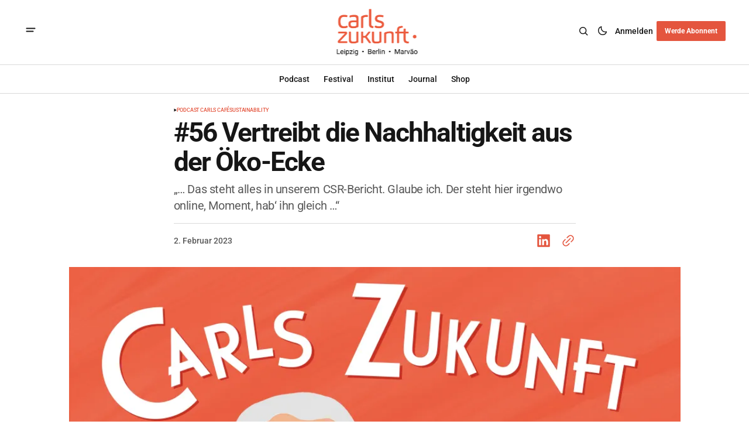

--- FILE ---
content_type: text/html; charset=utf-8
request_url: https://www.carls-zukunft.de/56-vertreibt-die-nachhaltigkeit-aus-der-oko-ecke/
body_size: 13302
content:
<!DOCTYPE html>
<html lang="de" data-theme="light">
    <head>

        <meta charset="utf-8" />
        <meta name="viewport" content="width=device-width, initial-scale=1" />
        
        <title>#56 Vertreibt die Nachhaltigkeit aus der Öko-Ecke</title>
        <link rel="stylesheet" href="https://www.carls-zukunft.de/assets/built/index.css?v=6f5b85f333" />
        
<link rel="preconnect" href="https://fonts.googleapis.com">
<link rel="preconnect" href="https://fonts.gstatic.com" crossorigin>
<link href="https://fonts.googleapis.com/css2?family=DM+Serif+Display&display=swap" rel="stylesheet">

<link href="https://fonts.googleapis.com/css2?family=DM+Sans:ital,opsz,wght@0,9..40,400;0,9..40,500;0,9..40,600;0,9..40,700;1,9..40,400;1,9..40,500;1,9..40,600;1,9..40,700&display=swap" rel="stylesheet">

<style>
    :root {
        --font-family-navigation: var(--gh-font-body, 'DM Sans', sans-serif);
        --font-family-body: var(--gh-font-body, 'DM Sans', sans-serif);
        --font-family-title:  var(--gh-font-heading, 'DM Serif Display', serif);
        --font-family-section-title: var(--gh-font-body, 'DM Sans', sans-serif);
        --font-family-post-tag: var(--gh-font-body, 'DM Sans', sans-serif);
        --font-family-post-excerpt: var(--gh-font-body, 'DM Sans', sans-serif);
        --font-family-post-info: var(--gh-font-body, 'DM Sans', sans-serif);
        --font-family-button: var(--gh-font-body, 'DM Sans', sans-serif);
        --font-family-number:  var(--gh-font-heading, 'DM Serif Display', serif);    
        
        --font-weight-title: 400;
        --font-weight-tag: 700;
        --font-weight-post-excerpt: 400;
        --font-weight-post-info: 400;
        --font-weight-navigation: 700;
        --font-weight-button: 700;
        --font-weight-section-title: 700;
        --font-weight-footer-secondary: 400;
        --font-weight-number: 400;

        --font-size-site-title-1: 30px;
        --font-size-site-title-2: 48px;
        --font-size-navigation-1: 14px;
        --font-size-navigation-2: 16px;
        --font-size-button: 12px;
        --font-size-section-title: 12px;
        --font-size-tag: 9px;
        --font-size-post-title: 24px;
        --font-size-post-title-no-img: 18px;
        --font-size-main-post-title: 36px;
        --font-size-main-post-title-no-feat: 32px;
        --font-size-main-post-excerpt: 20px;
        --font-size-latest-post-title: 18px;
        --font-size-post-info: 12px;
        --font-size-number: 50px;
        --font-size-cta-text: 16px;
        --font-size-post-page-title: 46px;
        --font-size-post-page-excerpt: 20px;

        --line-height-site-title-1: 100%;
        --line-height-site-title-2: 100%;
        --line-height-navigation-1: 100%;
        --line-height-navigation-2: 110%;
        --line-height-button-1: 110%;
        --line-height-button-2: 120%;
        --line-height-tag: 100%;
        --line-height-post-title: 110%;
        --line-height-main-post-title: 110%;
        --line-height-main-post-excerpt: 140%;
        --line-height-latest-post-title: 110%;
        --line-height-post-info: 110%;
        --line-height-section-title: 120%;
        --line-height-number: 90%;
        --line-height-cta-text: 130%;

        --letter-spacing-title: 0;
        --letter-spacing-button: -0.02em; 
        --letter-spacing-tag: 0.02em; 
        --letter-spacing-section-title: 0.02em;
        --letter-spacing-number: -0.04em;
        --letter-spacing-post-excerpt: 0;

        --text-transform-navigation: unset;
        --text-transform-tags: uppercase;
        --text-transform-button: uppercase;
        --text-transform-section-title: uppercase;
        --text-transform-footer-link: uppercase;

        --edit-billing-btn-padding--loading: 4.5px 54.5px;
    }
</style>






        
    <style>
        :root {
            --border-radius-buttons: 2px;
            --border-radius-images: 0;
            --border-radius-elements: 2px;
        }
    </style>


        <style>
            :root {
                --accent-color: #e4553e;
                        --header-height: -50px;
                
            }
            :root[data-theme='light']{
                --color-social-bg-icon: #e4553e;
            }
            :root[data-theme='dark']{
                --color-social-bg-icon: #fff;
            }
        </style>

        <script>
            const rootElem = document.querySelector("html[data-theme]");

            const detectSystemTheme = () => {
                if (window.matchMedia("(prefers-color-scheme: dark)").matches) {
                    rootElem.setAttribute("data-theme", "dark");
                } else {
                    rootElem.setAttribute("data-theme", "light");
                }
            };

            const initTheme = () => {
                const localStoragePref = localStorage.getItem("data-theme");

                if (localStoragePref) {
                    rootElem.setAttribute("data-theme", localStoragePref);
                } else {
                    detectSystemTheme();
                }
            };

            initTheme();

            window
                .matchMedia("(prefers-color-scheme: dark)")
                .addEventListener("change", () => {
                    if (window.matchMedia("(prefers-color-scheme: dark)").matches) {
                        rootElem.setAttribute("data-theme", "dark");
                    } else {
                        rootElem.setAttribute("data-theme", "light");
                    }
                });
        </script>


        <script src="https://www.carls-zukunft.de/assets/built/index.js?v=6f5b85f333" defer></script>
        
        <meta name="description" content="„… Das steht alles in unserem CSR-Bericht. Glaube ich. Der steht hier irgendwo online, Moment, hab‘ ihn gleich …“">
    <link rel="icon" href="https://www.carls-zukunft.de/content/images/size/w256h256/format/jpeg/2023/01/carl_favicon2.jpg" type="image/jpeg">
    <link rel="canonical" href="https://www.carls-zukunft.de/56-vertreibt-die-nachhaltigkeit-aus-der-oko-ecke/">
    <meta name="referrer" content="no-referrer-when-downgrade">
    
    <meta property="og:site_name" content="Carls Zukunft">
    <meta property="og:type" content="article">
    <meta property="og:title" content="#56 Vertreibt die Nachhaltigkeit aus der Öko-Ecke">
    <meta property="og:description" content="„… Das steht alles in unserem CSR-Bericht. Glaube ich. Der steht hier irgendwo online, Moment, hab‘ ihn gleich …“">
    <meta property="og:url" content="https://www.carls-zukunft.de/56-vertreibt-die-nachhaltigkeit-aus-der-oko-ecke/">
    <meta property="og:image" content="https://www.carls-zukunft.de/content/images/2023/02/czdw_cover_56_Beitragsbild.jpg">
    <meta property="article:published_time" content="2021-10-14T12:27:00.000Z">
    <meta property="article:modified_time" content="2023-02-02T13:29:01.000Z">
    <meta property="article:tag" content="Podcast Carls Café">
    <meta property="article:tag" content="Sustainability">
    
    <meta name="twitter:card" content="summary_large_image">
    <meta name="twitter:title" content="#56 Vertreibt die Nachhaltigkeit aus der Öko-Ecke">
    <meta name="twitter:description" content="„… Das steht alles in unserem CSR-Bericht. Glaube ich. Der steht hier irgendwo online, Moment, hab‘ ihn gleich …“">
    <meta name="twitter:url" content="https://www.carls-zukunft.de/56-vertreibt-die-nachhaltigkeit-aus-der-oko-ecke/">
    <meta name="twitter:image" content="https://www.carls-zukunft.de/content/images/2023/02/czdw_cover_56_Beitragsbild.jpg">
    <meta name="twitter:label1" content="Written by">
    <meta name="twitter:data1" content="Anne Gaube">
    <meta name="twitter:label2" content="Filed under">
    <meta name="twitter:data2" content="Podcast Carls Café, Sustainability">
    <meta property="og:image:width" content="970">
    <meta property="og:image:height" content="687">
    
    <script type="application/ld+json">
{
    "@context": "https://schema.org",
    "@type": "Article",
    "publisher": {
        "@type": "Organization",
        "name": "Carls Zukunft",
        "url": "https://www.carls-zukunft.de/",
        "logo": {
            "@type": "ImageObject",
            "url": "https://www.carls-zukunft.de/content/images/2025/02/Carls_Zukunft_Standorte2.png"
        }
    },
    "author": {
        "@type": "Person",
        "name": "Anne Gaube",
        "image": {
            "@type": "ImageObject",
            "url": "https://www.carls-zukunft.de/content/images/size/w1200/2023/02/03.jpg",
            "width": 1200,
            "height": 1051
        },
        "url": "https://www.carls-zukunft.de/author/anne/",
        "sameAs": []
    },
    "headline": "#56 Vertreibt die Nachhaltigkeit aus der Öko-Ecke",
    "url": "https://www.carls-zukunft.de/56-vertreibt-die-nachhaltigkeit-aus-der-oko-ecke/",
    "datePublished": "2021-10-14T12:27:00.000Z",
    "dateModified": "2023-02-02T13:29:01.000Z",
    "image": {
        "@type": "ImageObject",
        "url": "https://www.carls-zukunft.de/content/images/2023/02/czdw_cover_56_Beitragsbild.jpg",
        "width": 970,
        "height": 687
    },
    "keywords": "Podcast Carls Café, Sustainability",
    "description": "„… Das steht alles in unserem CSR-Bericht. Glaube ich. Der steht hier irgendwo online, Moment, hab‘ ihn gleich …“",
    "mainEntityOfPage": "https://www.carls-zukunft.de/56-vertreibt-die-nachhaltigkeit-aus-der-oko-ecke/"
}
    </script>

    <meta name="generator" content="Ghost 6.13">
    <link rel="alternate" type="application/rss+xml" title="Carls Zukunft" href="https://www.carls-zukunft.de/rss/">
    <script defer src="https://cdn.jsdelivr.net/ghost/portal@~2.56/umd/portal.min.js" data-i18n="true" data-ghost="https://www.carls-zukunft.de/" data-key="651c872371317dfe9787b08a27" data-api="https://carls-zukunft.ghost.io/ghost/api/content/" data-locale="de" crossorigin="anonymous"></script><style id="gh-members-styles">.gh-post-upgrade-cta-content,
.gh-post-upgrade-cta {
    display: flex;
    flex-direction: column;
    align-items: center;
    font-family: -apple-system, BlinkMacSystemFont, 'Segoe UI', Roboto, Oxygen, Ubuntu, Cantarell, 'Open Sans', 'Helvetica Neue', sans-serif;
    text-align: center;
    width: 100%;
    color: #ffffff;
    font-size: 16px;
}

.gh-post-upgrade-cta-content {
    border-radius: 8px;
    padding: 40px 4vw;
}

.gh-post-upgrade-cta h2 {
    color: #ffffff;
    font-size: 28px;
    letter-spacing: -0.2px;
    margin: 0;
    padding: 0;
}

.gh-post-upgrade-cta p {
    margin: 20px 0 0;
    padding: 0;
}

.gh-post-upgrade-cta small {
    font-size: 16px;
    letter-spacing: -0.2px;
}

.gh-post-upgrade-cta a {
    color: #ffffff;
    cursor: pointer;
    font-weight: 500;
    box-shadow: none;
    text-decoration: underline;
}

.gh-post-upgrade-cta a:hover {
    color: #ffffff;
    opacity: 0.8;
    box-shadow: none;
    text-decoration: underline;
}

.gh-post-upgrade-cta a.gh-btn {
    display: block;
    background: #ffffff;
    text-decoration: none;
    margin: 28px 0 0;
    padding: 8px 18px;
    border-radius: 4px;
    font-size: 16px;
    font-weight: 600;
}

.gh-post-upgrade-cta a.gh-btn:hover {
    opacity: 0.92;
}</style><script async src="https://js.stripe.com/v3/"></script>
    <script defer src="https://cdn.jsdelivr.net/ghost/sodo-search@~1.8/umd/sodo-search.min.js" data-key="651c872371317dfe9787b08a27" data-styles="https://cdn.jsdelivr.net/ghost/sodo-search@~1.8/umd/main.css" data-sodo-search="https://carls-zukunft.ghost.io/" data-locale="de" crossorigin="anonymous"></script>
    
    <link href="https://www.carls-zukunft.de/webmentions/receive/" rel="webmention">
    <script defer src="/public/cards.min.js?v=6f5b85f333"></script>
    <link rel="stylesheet" type="text/css" href="/public/cards.min.css?v=6f5b85f333">
    <script defer src="/public/comment-counts.min.js?v=6f5b85f333" data-ghost-comments-counts-api="https://www.carls-zukunft.de/members/api/comments/counts/"></script>
    <script defer src="/public/member-attribution.min.js?v=6f5b85f333"></script>
    <script defer src="/public/ghost-stats.min.js?v=6f5b85f333" data-stringify-payload="false" data-datasource="analytics_events" data-storage="localStorage" data-host="https://www.carls-zukunft.de/.ghost/analytics/api/v1/page_hit"  tb_site_uuid="560514c4-5a3a-4064-b74a-8c735b37c847" tb_post_uuid="97a3513d-a8fb-499d-beeb-39ef24574404" tb_post_type="post" tb_member_uuid="undefined" tb_member_status="undefined"></script><style>:root {--ghost-accent-color: #e4553e;}</style>
    <!-- Start cookieyes banner --> <script id="cookieyes" type="text/javascript" src="https://cdn-cookieyes.com/client_data/3e22650788ae0f9a94bffc90/script.js"></script> <!-- End cookieyes banner --><link rel="stylesheet" href="https://cdnjs.cloudflare.com/ajax/libs/font-awesome/6.2.0/css/brands.min.css" integrity="sha512-+oRH6u1nDGSm3hH8poU85YFIVTdSnS2f+texdPGrURaJh8hzmhMiZrQth6l56P4ZQmxeZzd2DqVEMqQoJ8J89A==" crossorigin="anonymous" referrerpolicy="no-referrer" />
<style>
.site-nav a[href="/neu-hier/"] {
    text-transform: none !important;
}
</style>
<style>
/* 1) Original Trial-Text ausblenden */
.gh-portal-checkout-notice,
.gh-portal-trial-message,
[data-testid="portal-signup-trial-notice"]{
  display: none !important;
}

/* 2) Unser eigener Hinweis */
.gh-portal-signup-form:after,
.gh-portal-checkout-form:after{
  content: "Wenn das kostenlose Testabo endet, bezahlst du den regulären Preis für den gewählten Tarif. Du kannst dein Abonnement während des Testzeitraums jederzeit kündigen.";
  display: block;
  margin-top: 12px;
  font-size: 14px;
  line-height: 1.4;
  opacity: 0.8;
}
</style>
    <link rel="preconnect" href="https://fonts.bunny.net"><link rel="stylesheet" href="https://fonts.bunny.net/css?family=roboto:400,500,700"><style>:root {--gh-font-heading: Roboto;--gh-font-body: Roboto;}</style>

    </head>
    <body class="post-template tag-podcast-carls-zukunft-der-woche tag-sustainability-2 gh-font-heading-roboto gh-font-body-roboto">
        <div class="gh-viewport">
                <header class="gh-header gh-header--type-2">
        
        <div class="gh-container gh-header-container gh-header--top">
            <button class="gh-burger-btn" aria-label="Mobiles Nenü öffnen" id="open-mobile-menu">
                <svg width="25" height="25" viewBox="0 0 25 25" fill="#161616" xmlns="http://www.w3.org/2000/svg">
<g>
<path fill-rule="evenodd" clip-rule="evenodd" d="M5.5 8.5C4.94772 8.5 4.5 8.94772 4.5 9.5C4.5 10.0523 4.94772 10.5 5.5 10.5H19.5C20.0523 10.5 20.5 10.0523 20.5 9.5C20.5 8.94772 20.0523 8.5 19.5 8.5H5.5ZM5.5 13.5C4.94772 13.5 4.5 13.9477 4.5 14.5C4.5 15.0523 4.94772 15.5 5.5 15.5H16.5C17.0523 15.5 17.5 15.0523 17.5 14.5C17.5 13.9477 17.0523 13.5 16.5 13.5H5.5Z"/>
</g>
</svg>
            </button>

            <a class="gh-site-logo " href="https://www.carls-zukunft.de" aria-label="Carls Zukunft-Logo und Startseitenlink">
                        <img src="/content/images/2025/02/Carls_Zukunft_Standorte2.png" alt="Carls Zukunft icon" class="gh-site-logo-img">
            </a>

            <div class="gh-header__options">
                <button class="gh-search" title="Search button" aria-label="Suchen" data-ghost-search><svg width="24" height="24" viewBox="0 0 24 24" fill="#161616" xmlns="http://www.w3.org/2000/svg">
<g>
<path fill-rule="evenodd" clip-rule="evenodd" d="M6.80617 6.80617C7.96263 5.6497 9.53114 5 11.1666 5C12.8021 5 14.3706 5.6497 15.5271 6.80617C16.6836 7.96263 17.3333 9.53114 17.3333 11.1666C17.3333 12.5501 16.8684 13.8857 16.0251 14.9644L19.2803 18.2197C19.5732 18.5126 19.5732 18.9874 19.2803 19.2803C18.9874 19.5732 18.5126 19.5732 18.2197 19.2803L14.9644 16.0251C13.8857 16.8684 12.5501 17.3333 11.1666 17.3333C9.53114 17.3333 7.96263 16.6836 6.80617 15.5271C5.6497 14.3706 5 12.8021 5 11.1666C5 9.53114 5.6497 7.96263 6.80617 6.80617ZM11.1666 6.5C9.92897 6.5 8.74199 6.99166 7.86683 7.86683C6.99166 8.74199 6.5 9.92897 6.5 11.1666C6.5 12.4043 6.99166 13.5913 7.86683 14.4664C8.74199 15.3416 9.92897 15.8333 11.1666 15.8333C12.4043 15.8333 13.5913 15.3416 14.4664 14.4664C15.3416 13.5913 15.8333 12.4043 15.8333 11.1666C15.8333 9.92897 15.3416 8.74199 14.4664 7.86683C13.5913 6.99166 12.4043 6.5 11.1666 6.5Z"/>
</g>
</svg>
</button>
                <button class="gh-switch-btn" aria-label="Farbdarstellung ändern" type="button">
                    <svg
    width="24"
    height="24"
    viewBox="-2 -1 21 21"
    fill="none"
    xmlns="http://www.w3.org/2000/svg"
    class="gh-moon-icon"
    stroke="#161616"
>
    <path
        d="M15 10.6498C14.4361 10.8208 13.8378 10.9128 13.218 10.9128C9.83172 10.9128 7.0866 8.16764 7.0866 4.78131C7.0866 4.16179 7.17848 3.56372 7.34936 3C4.8322 3.76338 3 6.10197 3 8.86851C3 12.2548 5.74511 15 9.13138 15C11.8981 15 14.2369 13.1674 15 10.6498Z"
        stroke-width="1.3"
        stroke-linejoin="round"
    />
</svg>                    <svg
    width="24"
    height="24"
    viewBox="-2 -1.5 22 21"
    fill="none"
    xmlns="http://www.w3.org/2000/svg"
    class="gh-sun-icon"
>
    <path
        d="M8.99999 2.2966V1.80005M8.99999 16.2001V15.7035M15.7034 9.00005H16.2M1.79999 9.00005H2.29654M13.7405 4.26005L14.0916 3.90894M3.90836 14.0912L4.25947 13.7401M13.7405 13.74L14.0916 14.0912M3.90836 3.9089L4.25947 4.26002M12.9627 8.97289C12.9627 11.1668 11.1842 12.9453 8.99029 12.9453C6.79639 12.9453 5.01788 11.1668 5.01788 8.97289C5.01788 6.77899 6.79639 5.00048 8.99029 5.00048C11.1842 5.00048 12.9627 6.77899 12.9627 8.97289Z"
        stroke="#FFF"
        stroke-width="1.3"
        stroke-linecap="round"
    />
</svg>                </button>
                        <a class="gh-nav-menu-item gh-sign-in-btn" href="https://www.carls-zukunft.de/signin" aria-label="Anmelden">Anmelden</a>
                        <a class="gh-subscribe-button gh-subscribe-button--type-2 gh-accent-button" href="https://www.carls-zukunft.de/#/portal/signup" aria-label="Werde Abonnent"><span>Werde Abonnent</span></a>
            </div>
        </div>

        <div class="gh-header-container gh-header--bottom" >
                <nav class="gh-nav">
        <ul class="gh-nav-menu">
                            <li class="gh-nav-list-item gh-nav-list-item--submenu">
                                <button class="gh-nav-list-item__button" aria-label="Podcast Navigation link" >
                                    Podcast
                                </button>
                                <ul class="gh-nav-list-item-submenu">
                                    <li class="gh-nav-list-item-submenu__item">
                                        <a class="gh-nav-list-item-submenu__item-link" href="https://www.carls-zukunft.de/tag/podcast-carls-zukunft-der-woche/" aria-label="- Podcast Carls Café Navigation link">Podcast Carls Café</a>
                                    </li>
                                    <li class="gh-nav-list-item-submenu__item">
                                        <a class="gh-nav-list-item-submenu__item-link" href="https://www.carls-zukunft.de/tag/podcast-philosoph/" aria-label="- Podcast Philosoph Navigation link">Podcast Philosoph</a>
                                    </li>
                                    <li class="gh-nav-list-item-submenu__item">
                                        <a class="gh-nav-list-item-submenu__item-link" href="https://www.carls-zukunft.de/tag/podcast-ai-first/" aria-label="- Podcast AI first Navigation link">Podcast AI first</a>
                                    </li>
                                    <li class="gh-nav-list-item-submenu__item">
                                        <a class="gh-nav-list-item-submenu__item-link" href="https://www.carls-zukunft.de/tag/noch-mehr-podcasts/" aria-label="+ Noch mehr Podcasts Navigation link">Noch mehr Podcasts</a>
                                    </li>
                                </ul>
                            </li>
                            <li class="gh-nav-list-item gh-nav-list-item--submenu">
                                <button class="gh-nav-list-item__button" aria-label="Festival Navigation link" >
                                    Festival
                                </button>
                                <ul class="gh-nav-list-item-submenu">
                                    <li class="gh-nav-list-item-submenu__item">
                                        <a class="gh-nav-list-item-submenu__item-link" href="https://www.carls-zukunft.de/festival-the-elephant-2026/" aria-label="- Übersicht 2026 Navigation link">Übersicht 2026</a>
                                    </li>
                                    <li class="gh-nav-list-item-submenu__item">
                                        <a class="gh-nav-list-item-submenu__item-link" href="https://www.carls-zukunft.de/the-elephant-2026-programm/" aria-label="- Programm 2026 Navigation link">Programm 2026</a>
                                    </li>
                                    <li class="gh-nav-list-item-submenu__item">
                                        <a class="gh-nav-list-item-submenu__item-link" href="https://www.carls-zukunft.de/festival-2026-unsere-impulsgeber-innen/" aria-label="- Impulsgeber:innen 2026 Navigation link">Impulsgeber:innen 2026</a>
                                    </li>
                                    <li class="gh-nav-list-item-submenu__item">
                                        <a class="gh-nav-list-item-submenu__item-link" href="https://www.carls-zukunft.de/the-elephant-2026-deine-konkreten-take-aways/" aria-label="- Dein Nutzen Navigation link">Dein Nutzen</a>
                                    </li>
                                    <li class="gh-nav-list-item-submenu__item">
                                        <a class="gh-nav-list-item-submenu__item-link" href="https://www.carls-zukunft.de/the-elephant-2026-partnermodelle/" aria-label="+ Partnermodelle Navigation link">Partnermodelle</a>
                                    </li>
                                </ul>
                            </li>
                            <li class="gh-nav-list-item gh-nav-list-item--submenu">
                                <button class="gh-nav-list-item__button" aria-label="Institut Navigation link" >
                                    Institut
                                </button>
                                <ul class="gh-nav-list-item-submenu">
                                    <li class="gh-nav-list-item-submenu__item">
                                        <a class="gh-nav-list-item-submenu__item-link" href="https://www.carls-zukunft.de/kontakt/" aria-label="- Kontakt Navigation link">Kontakt</a>
                                    </li>
                                    <li class="gh-nav-list-item-submenu__item">
                                        <a class="gh-nav-list-item-submenu__item-link" href="https://www.carls-zukunft.de/ai-first-das-praxisbuch-fur-den-mittelstand/" aria-label="- Buch AI first Navigation link">Buch AI first</a>
                                    </li>
                                    <li class="gh-nav-list-item-submenu__item">
                                        <a class="gh-nav-list-item-submenu__item-link" href="https://www.carls-zukunft.de/tag/whitepaper/" aria-label="- Whitepaper Navigation link">Whitepaper</a>
                                    </li>
                                    <li class="gh-nav-list-item-submenu__item">
                                        <a class="gh-nav-list-item-submenu__item-link" href="https://www.carls-zukunft.de/institut/" aria-label="- Portrait Navigation link">Portrait</a>
                                    </li>
                                    <li class="gh-nav-list-item-submenu__item">
                                        <a class="gh-nav-list-item-submenu__item-link" href="https://www.carls-zukunft.de/tag/akademie/" aria-label="- Akademie Marvão Navigation link">Akademie Marvão</a>
                                    </li>
                                    <li class="gh-nav-list-item-submenu__item">
                                        <a class="gh-nav-list-item-submenu__item-link" href="https://www.carls-zukunft.de/team/" aria-label="+ Team Navigation link">Team</a>
                                    </li>
                                </ul>
                            </li>
                            <li class="gh-nav-list-item">
                                <a href="https://www.carls-zukunft.de/the-elephant-das-journal-von-carls-zukunft/" class="gh-nav-list-item__button" aria-label="Journal Navigation link" >
                                    <span>Journal</span>
                                </a>
                            </li>
                                                    <li class="gh-nav-list-item">
                                <a href="https://www.carls-zukunft.de/shop/" class="gh-nav-list-item__button" aria-label="Shop Navigation link" >
                                    <span>Shop</span>
                                </a>
                            </li>
                                </ul>
    </nav>



        </div>

            <div class="gh-mobile-menu">
            <button class="gh-burger-btn gh-burger-btn--close" aria-label="Mobiles Menü schließen" id="close-mobile-menu">
                <svg width="24" height="24" viewBox="0 0 24 24" fill="none" xmlns="http://www.w3.org/2000/svg">
<g>
<path d="M6.40002 18.6538L5.34619 17.6L10.9462 12L5.34619 6.40002L6.40002 5.34619L12 10.9462L17.6 5.34619L18.6538 6.40002L13.0538 12L18.6538 17.6L17.6 18.6538L12 13.0538L6.40002 18.6538Z"/>
</g>
</svg>
            </button>
        <div class="gh-mobile-menu__top gh-mobile-menu__top--subscribe">
                <nav class="gh-nav">
        <ul class="gh-nav-menu">
                        <li class="gh-mobile-menu__item">
                            <button class="gh-mobile-menu-button" aria-label="Open submenu Podcast">
                                <span class="gh-mobile-menu-button__text">
                                    Podcast
                                </span>
                                <svg width="10" height="6" viewBox="0 0 10 6" fill="none" xmlns="http://www.w3.org/2000/svg">
<path d="M9 0.99999L5 4.99999L1 0.99999" stroke="#212121" stroke-width="1.6" stroke-linecap="round" stroke-linejoin="round"/>
</svg>
                            </button>
                            <ul class="gh-mobile-submenu">
                                <li class="gh-mobile-submenu__item">
                                    <a class="gh-mobile-submenu__item-link" href="https://www.carls-zukunft.de/tag/podcast-carls-zukunft-der-woche/" aria-label="Podcast Carls Café Navigation link">
                                        Podcast Carls Café
                                    </a>
                                </li>
                                <li class="gh-mobile-submenu__item">
                                    <a class="gh-mobile-submenu__item-link" href="https://www.carls-zukunft.de/tag/podcast-philosoph/" aria-label="Podcast Philosoph Navigation link">
                                        Podcast Philosoph
                                    </a>
                                </li>
                                <li class="gh-mobile-submenu__item">
                                    <a class="gh-mobile-submenu__item-link" href="https://www.carls-zukunft.de/tag/podcast-ai-first/" aria-label="Podcast AI first Navigation link">
                                        Podcast AI first
                                    </a>
                                </li>
                                <li class="gh-mobile-submenu__item">
                                    <a class="gh-mobile-submenu__item-link" href="https://www.carls-zukunft.de/tag/noch-mehr-podcasts/" aria-label="Noch mehr Podcasts Navigation link">
                                        Noch mehr Podcasts
                                    </a>
                                </li>
                            </ul>
                        </li>
                        <li class="gh-mobile-menu__item">
                            <button class="gh-mobile-menu-button" aria-label="Open submenu Festival">
                                <span class="gh-mobile-menu-button__text">
                                    Festival
                                </span>
                                <svg width="10" height="6" viewBox="0 0 10 6" fill="none" xmlns="http://www.w3.org/2000/svg">
<path d="M9 0.99999L5 4.99999L1 0.99999" stroke="#212121" stroke-width="1.6" stroke-linecap="round" stroke-linejoin="round"/>
</svg>
                            </button>
                            <ul class="gh-mobile-submenu">
                                <li class="gh-mobile-submenu__item">
                                    <a class="gh-mobile-submenu__item-link" href="https://www.carls-zukunft.de/festival-the-elephant-2026/" aria-label="Übersicht 2026 Navigation link">
                                        Übersicht 2026
                                    </a>
                                </li>
                                <li class="gh-mobile-submenu__item">
                                    <a class="gh-mobile-submenu__item-link" href="https://www.carls-zukunft.de/the-elephant-2026-programm/" aria-label="Programm 2026 Navigation link">
                                        Programm 2026
                                    </a>
                                </li>
                                <li class="gh-mobile-submenu__item">
                                    <a class="gh-mobile-submenu__item-link" href="https://www.carls-zukunft.de/festival-2026-unsere-impulsgeber-innen/" aria-label="Impulsgeber:innen 2026 Navigation link">
                                        Impulsgeber:innen 2026
                                    </a>
                                </li>
                                <li class="gh-mobile-submenu__item">
                                    <a class="gh-mobile-submenu__item-link" href="https://www.carls-zukunft.de/the-elephant-2026-deine-konkreten-take-aways/" aria-label="Dein Nutzen Navigation link">
                                        Dein Nutzen
                                    </a>
                                </li>
                                <li class="gh-mobile-submenu__item">
                                    <a class="gh-mobile-submenu__item-link" href="https://www.carls-zukunft.de/the-elephant-2026-partnermodelle/" aria-label="Partnermodelle Navigation link">
                                        Partnermodelle
                                    </a>
                                </li>
                            </ul>
                        </li>
                        <li class="gh-mobile-menu__item">
                            <button class="gh-mobile-menu-button" aria-label="Open submenu Institut">
                                <span class="gh-mobile-menu-button__text">
                                    Institut
                                </span>
                                <svg width="10" height="6" viewBox="0 0 10 6" fill="none" xmlns="http://www.w3.org/2000/svg">
<path d="M9 0.99999L5 4.99999L1 0.99999" stroke="#212121" stroke-width="1.6" stroke-linecap="round" stroke-linejoin="round"/>
</svg>
                            </button>
                            <ul class="gh-mobile-submenu">
                                <li class="gh-mobile-submenu__item">
                                    <a class="gh-mobile-submenu__item-link" href="https://www.carls-zukunft.de/kontakt/" aria-label="Kontakt Navigation link">
                                        Kontakt
                                    </a>
                                </li>
                                <li class="gh-mobile-submenu__item">
                                    <a class="gh-mobile-submenu__item-link" href="https://www.carls-zukunft.de/ai-first-das-praxisbuch-fur-den-mittelstand/" aria-label="Buch AI first Navigation link">
                                        Buch AI first
                                    </a>
                                </li>
                                <li class="gh-mobile-submenu__item">
                                    <a class="gh-mobile-submenu__item-link" href="https://www.carls-zukunft.de/tag/whitepaper/" aria-label="Whitepaper Navigation link">
                                        Whitepaper
                                    </a>
                                </li>
                                <li class="gh-mobile-submenu__item">
                                    <a class="gh-mobile-submenu__item-link" href="https://www.carls-zukunft.de/institut/" aria-label="Portrait Navigation link">
                                        Portrait
                                    </a>
                                </li>
                                <li class="gh-mobile-submenu__item">
                                    <a class="gh-mobile-submenu__item-link" href="https://www.carls-zukunft.de/tag/akademie/" aria-label="Akademie Marvão Navigation link">
                                        Akademie Marvão
                                    </a>
                                </li>
                                <li class="gh-mobile-submenu__item">
                                    <a class="gh-mobile-submenu__item-link" href="https://www.carls-zukunft.de/team/" aria-label="Team Navigation link">
                                        Team
                                    </a>
                                </li>
                            </ul>
                        </li>
                        <li class="gh-mobile-menu__item">
                            <a href="https://www.carls-zukunft.de/the-elephant-das-journal-von-carls-zukunft/" class="gh-mobile-submenu__item-link" aria-label="Journal Navigation link">
                                Journal
                            </a>
                        </li>
                                            <li class="gh-mobile-menu__item">
                            <a href="https://www.carls-zukunft.de/shop/" class="gh-mobile-submenu__item-link" aria-label="Shop Navigation link">
                                Shop
                            </a>
                        </li>
                            </ul>
    </nav>



                    <a class="gh-nav-menu-item--hide gh-mobile-account-btn gh-accent-button" href="https://www.carls-zukunft.de/signin" aria-label="Anmelden"><span>Anmelden</span></a>
                <ul class="gh-sub-nav">
            <li class="nav-shop"><a href="https://www.carls-zukunft.de/shop/" class="gh-sub-nav-menu-item" aria-label="Shop Navigationslink">Shop</a></li>
            <li class="nav-institut"><a href="https://www.carls-zukunft.de/institut/" class="gh-sub-nav-menu-item" aria-label="Institut Navigationslink">Institut</a></li>
            <li class="nav-kontakt"><a href="https://www.carls-zukunft.de/Kontakt/" class="gh-sub-nav-menu-item" aria-label="Kontakt Navigationslink">Kontakt</a></li>
            <li class="nav-impressum"><a href="https://www.carls-zukunft.de/Impressum/" class="gh-sub-nav-menu-item" aria-label="Impressum Navigationslink">Impressum</a></li>
            <li class="nav-datenschutz"><a href="https://www.carls-zukunft.de/datenschutz/" class="gh-sub-nav-menu-item" aria-label="Datenschutz Navigationslink">Datenschutz</a></li>
            <li class="nav-agb"><a href="https://www.carls-zukunft.de/agb/" class="gh-sub-nav-menu-item" aria-label="AGB Navigationslink">AGB</a></li>
    </ul>



        </div>
        <div class="gh-mobile-bottom">
                    <form class="gh-form" data-members-form="subscribe" data-members-autoredirect="false" novalidate>
                        <h2 class="gh-form__title">Abonniere unseren Newsletter</h2>
                        <div class="gh-form__input-wrapper">
                            <input class="gh-form-input" data-members-email type="email" name="email-input-mobile-menu" id="email-input-mobile-menu" placeholder="E-mail" aria-label="Deine E-Mail-Adresse" required>
                            <button aria-label="Werde Abonnent" class="gh-main-button gh-form__submit-button gh-accent-button" type="submit">
                                <span>Werde Abonnent</span>
                                <svg xmlns="http://www.w3.org/2000/svg" xmlns:xlink="http://www.w3.org/1999/xlink"
  style="margin: auto; background: none; shape-rendering: auto;" width="25px" height="25px"
  viewBox="0 0 100 100" preserveAspectRatio="xMidYMid">
  <circle cx="50" cy="50" fill="none" stroke="#ffffff" stroke-width="10" r="37"
    stroke-dasharray="174.35839227423352 60.119464091411174">
    <animateTransform attributeName="transform" type="rotate" repeatCount="indefinite" dur="1s"
      values="0 50 50;360 50 50" keyTimes="0;1" />
  </circle>
</svg>                            </button>
                        </div>
                        <p class="gh-form__error" data-members-error></p>
                        <div class="gh-form__success">
                            <p class="gh-form__success-title">
                                <svg width="36" height="36" viewBox="0 0 48 48" fill="none" xmlns="http://www.w3.org/2000/svg">
                                    <path
                                        d="M43.2008 24C43.2008 34.6039 34.6046 43.2 24.0008 43.2C13.3969 43.2 4.80078 34.6039 4.80078 24C4.80078 13.3962 13.3969 4.80005 24.0008 4.80005C27.0132 4.80005 29.8635 5.49378 32.4008 6.73021M39.6008 12L22.8008 28.8L18.0008 24"
                                        stroke="#17996A" stroke-width="4" stroke-linecap="round" stroke-linejoin="round" />
                                </svg><span>Erfolg! Checke jetzt deine E-Mails</span>
                            </p>
                            <p class="gh-form__success-text">Um dein Profil zu aktivieren, klicke auf den Bestätigungslink in deinem Posteingang. Sollte die E-Mail nicht innerhalb von 3 Minuten eintreffen, wirf einen Blick in deinen Spam-Ordner.</p>
                            <a href="https://www.carls-zukunft.de" class="gh-form__success-button">Ok, danke</a>
                        </div>
                    </form>
            
<div class="gh-social-icons">
</div>        </div>
    </div>
<div class="gh-mobile-overlay gh-mobile-overlay--close"></div>
    </header>

            

<main class="gh-post-page--wrapper">
    <div class="gh-post-page">
        <article class="post tag-podcast-carls-zukunft-der-woche tag-sustainability-2 gh-post-page__article">
            <header class="gh-post-page__header">


                        <div class="gh-tags-wrapper">
                        <svg width="5" height="8" viewBox="0 0 5 6" fill="#161616" xmlns="http://www.w3.org/2000/svg">
    <path d="M5 3L0.5 5.59808V0.401924L5 3Z" />
</svg>                        
                    <a href="/tag/podcast-carls-zukunft-der-woche/" class="gh-tag-link" style="color:#e4553e">Podcast Carls Café</a>



                        
                    <a href="/tag/sustainability-2/" class="gh-tag-link" style="color:#e4553e">Sustainability</a>

                        </div>


                <h1 class="gh-post-page__title">#56 Vertreibt die Nachhaltigkeit aus der Öko-Ecke</h1>

                    <p class="gh-post-page__excerpt">„… Das steht alles in unserem CSR-Bericht. Glaube ich. Der steht hier irgendwo online, Moment, hab‘ ihn gleich …“</p>

                <div class="gh-post-page__author gh-post-page__author--header">
                    <div class="gh-post-page__author-date">
                        <time class="gh-post-info__date" datetime="2023-02-02">
                            2. Februar 2023
                        </time>
                    </div>

                    <div class="gh-post-page__share">
                        <a class="gh-post-page__share-link" href="https://www.linkedin.com/sharing/share-offsite/?url=https://www.carls-zukunft.de/56-vertreibt-die-nachhaltigkeit-aus-der-oko-ecke/" target="_blank" rel="noopener" aria-label="Share on LinkedIn">
                            <svg width="64" height="64" viewBox="0 0 24 24" fill="#e4553e" xmlns="http://www.w3.org/2000/svg">
<path d="M22 3.47059V20.5294C22 20.9194 21.8451 21.2935 21.5693 21.5693C21.2935 21.8451 20.9194 22 20.5294 22H3.47059C3.08056 22 2.70651 21.8451 2.43073 21.5693C2.15494 21.2935 2 20.9194 2 20.5294V3.47059C2 3.08056 2.15494 2.70651 2.43073 2.43073C2.70651 2.15494 3.08056 2 3.47059 2H20.5294C20.9194 2 21.2935 2.15494 21.5693 2.43073C21.8451 2.70651 22 3.08056 22 3.47059ZM7.88235 9.64706H4.94118V19.0588H7.88235V9.64706ZM8.14706 6.41177C8.14861 6.18929 8.10632 5.96869 8.02261 5.76255C7.93891 5.55642 7.81542 5.36879 7.65919 5.21039C7.50297 5.05198 7.31708 4.92589 7.11213 4.83933C6.90718 4.75277 6.68718 4.70742 6.46471 4.70588H6.41177C5.95934 4.70588 5.52544 4.88561 5.20552 5.20552C4.88561 5.52544 4.70588 5.95934 4.70588 6.41177C4.70588 6.86419 4.88561 7.29809 5.20552 7.61801C5.52544 7.93792 5.95934 8.11765 6.41177 8.11765C6.63426 8.12312 6.85565 8.0847 7.06328 8.00458C7.27092 7.92447 7.46074 7.80422 7.62189 7.65072C7.78304 7.49722 7.91237 7.31346 8.00248 7.10996C8.09259 6.90646 8.14172 6.6872 8.14706 6.46471V6.41177ZM19.0588 13.3412C19.0588 10.5118 17.2588 9.41177 15.4706 9.41177C14.8851 9.38245 14.3021 9.50715 13.7799 9.77345C13.2576 10.0397 12.8143 10.4383 12.4941 10.9294H12.4118V9.64706H9.64706V19.0588H12.5882V14.0529C12.5457 13.5403 12.7072 13.0315 13.0376 12.6372C13.3681 12.2429 13.8407 11.9949 14.3529 11.9471H14.4647C15.4 11.9471 16.0941 12.5353 16.0941 14.0176V19.0588H19.0353L19.0588 13.3412Z"/>
</svg>                        </a>
                        
                        <button class="gh-post-page__share-link copyToClipboardBtn" aria-label="In die Zwischenablage kopieren">
                            <svg width="32" height="32" fill="#e4553e" viewbox="0 0 32 32" xmlns="http://www.w3.org/2000/svg">
    <path
        d="M19.92 4.271a7.21 7.21 0 0 0-2.832 1.017c-.615.385-1.224.938-2.934 2.665-1.531 1.546-1.614 1.657-1.549 2.06.069.425.608.92 1.001.92.11 0 .267-.025.349-.056.082-.031.941-.842 1.91-1.802.969-.961 1.882-1.833 2.028-1.939.529-.381 1.326-.718 2-.845.441-.083 1.364-.082 1.814.001a5.106 5.106 0 0 1 2.752 1.502c.627.649.993 1.292 1.26 2.216.102.353.121.543.121 1.243 0 .909-.078 1.298-.399 2.006-.33.727-.612 1.064-2.435 2.902-.975.984-1.798 1.855-1.829 1.937a1.16 1.16 0 0 0-.057.35c0 .392.496.931.92 1 .403.066.514-.018 2.06-1.549a72.228 72.228 0 0 0 1.908-1.945c1.254-1.4 1.835-2.883 1.84-4.701.005-1.879-.651-3.499-1.965-4.857a7.057 7.057 0 0 0-3.758-2.048c-.559-.107-1.645-.144-2.205-.077m.133 6.272c-.219.103-9.32 9.174-9.488 9.457-.165.278-.149.614.045.92.224.353.537.547.884.547.242 0 .31-.028.564-.224.451-.35 9.199-9.14 9.304-9.35.118-.233.116-.599-.004-.788-.356-.562-.851-.775-1.305-.562m-10.56 2.072c-.217.096-3.532 3.402-3.903 3.892a7.085 7.085 0 0 0-1.187 2.34c-.198.684-.252 1.091-.253 1.9-.001 1.899.654 3.503 1.994 4.884 1.426 1.469 3.096 2.177 5.109 2.166 1.108-.007 2.03-.21 2.958-.653.913-.436 1.177-.656 3.161-2.629 1.034-1.028 1.916-1.946 1.96-2.04.124-.26.101-.503-.073-.778-.336-.53-.846-.723-1.298-.491-.096.048-.978.885-1.961 1.859-.983.975-1.903 1.85-2.044 1.945a5.26 5.26 0 0 1-1.682.707c-.628.13-1.74.111-2.301-.04-.882-.237-1.555-.623-2.246-1.289-.756-.728-1.154-1.389-1.445-2.394-.103-.357-.122-.545-.122-1.247 0-.703.019-.89.122-1.248a5.463 5.463 0 0 1 .739-1.57c.138-.196 1.037-1.148 1.998-2.116.961-.968 1.773-1.828 1.804-1.91.103-.27.068-.534-.104-.794-.308-.466-.823-.673-1.226-.494"
        fill-rule="evenodd"/>
</svg>                            <span class="copyToClipboardBtn__success">Link kopiert!</span>
                            <span class="copyToClipboardBtn__fail">Kopieren fehlgeschlagen!</span>
                        </button>
                    </div>
                </div>
            </header>

            <div class="gh-post-page__content">
                         <figure class="gh-post-page__featured-img">
                            <picture>
                            <source 
                                srcset="
                                /content/images/size/w800/format/webp/2023/02/czdw_cover_56_Beitragsbild.jpg 800w,
                                /content/images/size/w1000/format/webp/2023/02/czdw_cover_56_Beitragsbild.jpg 1000w,
                                /content/images/size/w1200/format/webp/2023/02/czdw_cover_56_Beitragsbild.jpg 1200w,
                                /content/images/size/w1600/format/webp/2023/02/czdw_cover_56_Beitragsbild.jpg 1600w,
                                /content/images/size/w2000/format/webp/2023/02/czdw_cover_56_Beitragsbild.jpg 2000w,
                                /content/images/size/w2400/format/webp/2023/02/czdw_cover_56_Beitragsbild.jpg 2400w"
                                sizes="(min-width: 1200px) 1200px, 90vw" 
                                type="image/webp"
                            >
                            <img
                                srcset="
                                /content/images/size/w800/2023/02/czdw_cover_56_Beitragsbild.jpg 800w,
                                /content/images/size/w1000/2023/02/czdw_cover_56_Beitragsbild.jpg 1000w,
                                /content/images/size/w1200/2023/02/czdw_cover_56_Beitragsbild.jpg 1200w,
                                /content/images/size/w1600/2023/02/czdw_cover_56_Beitragsbild.jpg 1600w,
                                /content/images/size/w2000/2023/02/czdw_cover_56_Beitragsbild.jpg 2000w,
                                /content/images/size/w2400/2023/02/czdw_cover_56_Beitragsbild.jpg 2400w"
                                sizes="(min-width: 1200px) 1200px, 90vw" 
                                src="/content/images/2023/02/czdw_cover_56_Beitragsbild.jpg"
                                alt="#56 Vertreibt die Nachhaltigkeit aus der Öko-Ecke"
                                class="gh-post-page__image"
                            >
                            </picture>
                        </figure>

                <!--kg-card-begin: html--><div style="width: 100%; height: 200px; margin-bottom: 20px; border-radius: 6px; overflow: hidden;"><iframe style="width: 100%; height: 200px;" frameborder="no" scrolling="no" seamless src="https://player.captivate.fm/episode/831fea00-398f-49c0-80dc-c462b4b0a452"></iframe></div><!--kg-card-end: html--><p>„… Das steht alles in unserem CSR-Bericht. Glaube ich. Der steht hier irgendwo online, Moment, hab‘ ihn gleich …“</p><p><a href="https://www.linkedin.com/in/martin-wittau-20101b115/?ref=carls-zukunft.de" rel="noopener noreferrer">Martin Wittau</a> ist Vizepräsident der <a href="https://nachhaltigkeit.bvng.org/?ref=carls-zukunft.de" rel="noopener noreferrer">Bundesvereinigung Nachhaltigkeit</a>. Für Martin ist klar: Wer Nachhaltigkeit für ein Sonntagsthema hält, überblickt die Tragweite noch nicht. Und: Wer wirklich auf Dauer erfolgreich unternehmerisch tätig sein will, kann kaum anders, als nachhaltig zu denken und zu lenken. Er ist ein freundlicher Mensch und formuliert auch so. Aber Nachhaltigkeit ist eine Frage des Erfolgs, nicht nur der Karmapunkte. Oder sogar andersherum: Erfolg ist eine Frage der nachhaltigen Unternehmenspolitik.</p><p>Martin berichtet von dem Handwerksbetrieb, der mit einer konsequent nachhaltigen Aufstellung auf einmal wieder Azubis bekommt. Von den Unternehmen der Verpackungsindustrie, die seit Corona vor Umsatz und Gewinn kaum laufen kann und doch über Dekarbonisierung nachdenkt. Und und und….</p><p>Nachhaltigkeit und Klimaschutz stehen in einem eigenwilligen Spannungsverhältnis. Einerseits ringen die beiden Themen um Aufmerksamkeit – und da liegt der Klimaschutz seit geraumer Zeit deutlich vorne. Die nachhaltigen Entwicklungsziele waren kaum von den Vereinten Nationen verabschiedet, als das Pariser Klimaabkommen das Rampenlicht voll in Anspruch nahm. Andererseits ist gerade der Klimaschutz – immerhin eines der 17 Ziele – ein Hebel, um dem Thema Nachhaltigkeit mehr Präsenz zu verschaffen.</p><p><strong>Der Gast in dieser Woche:</strong></p><p><a href="https://www.linkedin.com/in/martin-wittau-20101b115/?ref=carls-zukunft.de" rel="noopener noreferrer">Martin Wittau</a>, <a href="https://nachhaltigkeit.bvng.org/?ref=carls-zukunft.de" rel="noopener noreferrer">Bundesvereinigung Nachhaltigkeit e.V.</a>, Twitter: <a href="https://twitter.com/martinwittau?lang=de&ref=carls-zukunft.de" rel="noopener noreferrer">@MartinWittau</a> und <a href="https://twitter.com/bvngberlin?lang=de&ref=carls-zukunft.de" rel="noopener noreferrer">@BVNGberlin</a></p>

            </div>
            <div class="gh-post-page__author gh-post-page__author--content">
                <div class="gh-post-page__author-date">
                    <time class="gh-post-info__date" datetime="2023-02-02">
                        2. Februar 2023
                    </time>
                </div>

                <div class="gh-post-page__share">
                    <a class="gh-post-page__share-link" href="https://www.linkedin.com/sharing/share-offsite/?url=https://www.carls-zukunft.de/56-vertreibt-die-nachhaltigkeit-aus-der-oko-ecke/" target="_blank" rel="noopener" aria-label="Share on LinkedIn">
                        <svg width="64" height="64" viewBox="0 0 24 24" fill="#e4553e" xmlns="http://www.w3.org/2000/svg">
<path d="M22 3.47059V20.5294C22 20.9194 21.8451 21.2935 21.5693 21.5693C21.2935 21.8451 20.9194 22 20.5294 22H3.47059C3.08056 22 2.70651 21.8451 2.43073 21.5693C2.15494 21.2935 2 20.9194 2 20.5294V3.47059C2 3.08056 2.15494 2.70651 2.43073 2.43073C2.70651 2.15494 3.08056 2 3.47059 2H20.5294C20.9194 2 21.2935 2.15494 21.5693 2.43073C21.8451 2.70651 22 3.08056 22 3.47059ZM7.88235 9.64706H4.94118V19.0588H7.88235V9.64706ZM8.14706 6.41177C8.14861 6.18929 8.10632 5.96869 8.02261 5.76255C7.93891 5.55642 7.81542 5.36879 7.65919 5.21039C7.50297 5.05198 7.31708 4.92589 7.11213 4.83933C6.90718 4.75277 6.68718 4.70742 6.46471 4.70588H6.41177C5.95934 4.70588 5.52544 4.88561 5.20552 5.20552C4.88561 5.52544 4.70588 5.95934 4.70588 6.41177C4.70588 6.86419 4.88561 7.29809 5.20552 7.61801C5.52544 7.93792 5.95934 8.11765 6.41177 8.11765C6.63426 8.12312 6.85565 8.0847 7.06328 8.00458C7.27092 7.92447 7.46074 7.80422 7.62189 7.65072C7.78304 7.49722 7.91237 7.31346 8.00248 7.10996C8.09259 6.90646 8.14172 6.6872 8.14706 6.46471V6.41177ZM19.0588 13.3412C19.0588 10.5118 17.2588 9.41177 15.4706 9.41177C14.8851 9.38245 14.3021 9.50715 13.7799 9.77345C13.2576 10.0397 12.8143 10.4383 12.4941 10.9294H12.4118V9.64706H9.64706V19.0588H12.5882V14.0529C12.5457 13.5403 12.7072 13.0315 13.0376 12.6372C13.3681 12.2429 13.8407 11.9949 14.3529 11.9471H14.4647C15.4 11.9471 16.0941 12.5353 16.0941 14.0176V19.0588H19.0353L19.0588 13.3412Z"/>
</svg>                    </a>
                    
                    <button class="gh-post-page__share-link copyToClipboardBtn" aria-label="In die Zwischenablage kopieren">
                        <svg width="32" height="32" fill="#e4553e" viewbox="0 0 32 32" xmlns="http://www.w3.org/2000/svg">
    <path
        d="M19.92 4.271a7.21 7.21 0 0 0-2.832 1.017c-.615.385-1.224.938-2.934 2.665-1.531 1.546-1.614 1.657-1.549 2.06.069.425.608.92 1.001.92.11 0 .267-.025.349-.056.082-.031.941-.842 1.91-1.802.969-.961 1.882-1.833 2.028-1.939.529-.381 1.326-.718 2-.845.441-.083 1.364-.082 1.814.001a5.106 5.106 0 0 1 2.752 1.502c.627.649.993 1.292 1.26 2.216.102.353.121.543.121 1.243 0 .909-.078 1.298-.399 2.006-.33.727-.612 1.064-2.435 2.902-.975.984-1.798 1.855-1.829 1.937a1.16 1.16 0 0 0-.057.35c0 .392.496.931.92 1 .403.066.514-.018 2.06-1.549a72.228 72.228 0 0 0 1.908-1.945c1.254-1.4 1.835-2.883 1.84-4.701.005-1.879-.651-3.499-1.965-4.857a7.057 7.057 0 0 0-3.758-2.048c-.559-.107-1.645-.144-2.205-.077m.133 6.272c-.219.103-9.32 9.174-9.488 9.457-.165.278-.149.614.045.92.224.353.537.547.884.547.242 0 .31-.028.564-.224.451-.35 9.199-9.14 9.304-9.35.118-.233.116-.599-.004-.788-.356-.562-.851-.775-1.305-.562m-10.56 2.072c-.217.096-3.532 3.402-3.903 3.892a7.085 7.085 0 0 0-1.187 2.34c-.198.684-.252 1.091-.253 1.9-.001 1.899.654 3.503 1.994 4.884 1.426 1.469 3.096 2.177 5.109 2.166 1.108-.007 2.03-.21 2.958-.653.913-.436 1.177-.656 3.161-2.629 1.034-1.028 1.916-1.946 1.96-2.04.124-.26.101-.503-.073-.778-.336-.53-.846-.723-1.298-.491-.096.048-.978.885-1.961 1.859-.983.975-1.903 1.85-2.044 1.945a5.26 5.26 0 0 1-1.682.707c-.628.13-1.74.111-2.301-.04-.882-.237-1.555-.623-2.246-1.289-.756-.728-1.154-1.389-1.445-2.394-.103-.357-.122-.545-.122-1.247 0-.703.019-.89.122-1.248a5.463 5.463 0 0 1 .739-1.57c.138-.196 1.037-1.148 1.998-2.116.961-.968 1.773-1.828 1.804-1.91.103-.27.068-.534-.104-.794-.308-.466-.823-.673-1.226-.494"
        fill-rule="evenodd"/>
</svg>                        <span class="copyToClipboardBtn__success">Link kopiert!</span>
                        <span class="copyToClipboardBtn__fail">Kopieren fehlgeschlagen!</span>
                    </button>
                </div>
            </div>
        </article>

            <div class="gh-container">
                <form class="gh-post-page-cta" data-members-form="subscribe" data-members-autoredirect="false" novalidate>
                    <div class="gh-post-page-cta__text-box">
                        <h2 class="gh-post-page-cta__title">Newsletter</h2>
                        <p class="gh-post-page-cta__text">Alle aktuellen Posts direkt in deinen Posteingang.</p>
                    </div>
                    <div class="gh-post-page-cta__subscribe">
                        <input class="gh-post-page-cta__input" data-members-email type="email" name="email-input" id="email-input"
                            placeholder="E-mail" aria-label="Deine E-Mail-Adresse" required>
                        <button aria-label="Werde Abonnent" class="gh-post-page-cta__btn gh-accent-button" type="submit">
                            <span>Werde Abonnent</span>
                            <svg xmlns="http://www.w3.org/2000/svg" xmlns:xlink="http://www.w3.org/1999/xlink"
  style="margin: auto; background: none; shape-rendering: auto;" width="25px" height="25px"
  viewBox="0 0 100 100" preserveAspectRatio="xMidYMid">
  <circle cx="50" cy="50" fill="none" stroke="#ffffff" stroke-width="10" r="37"
    stroke-dasharray="174.35839227423352 60.119464091411174">
    <animateTransform attributeName="transform" type="rotate" repeatCount="indefinite" dur="1s"
      values="0 50 50;360 50 50" keyTimes="0;1" />
  </circle>
</svg>                        </button>
                        <p class="gh-post-page-cta__error" data-members-error></p>
                    </div>
                    <div class="gh-post-page-cta__success">
                        <p class="gh-post-page-cta__success-title">
                            <svg width="36" height="36" viewBox="0 0 48 48" fill="none" xmlns="http://www.w3.org/2000/svg">
                                <path
                                    d="M43.2008 24C43.2008 34.6039 34.6046 43.2 24.0008 43.2C13.3969 43.2 4.80078 34.6039 4.80078 24C4.80078 13.3962 13.3969 4.80005 24.0008 4.80005C27.0132 4.80005 29.8635 5.49378 32.4008 6.73021M39.6008 12L22.8008 28.8L18.0008 24"
                                    stroke="#17996A" stroke-width="4" stroke-linecap="round" stroke-linejoin="round" />
                            </svg><span>Erfolg! Checke jetzt deine E-Mails</span>
                        </p>
                        <p class="gh-post-page-cta__success-text">To complete Subscribe, click the confirmation link in your inbox. If it doesn’t arrive within 3 minutes, check your spam folder.
                        </p>
                        <a href="https://www.carls-zukunft.de" class="gh-post-page-cta__success-button"><span>Ok, danke</span></a>
                    </div>
                </form>
            </div>
        
        <div class="gh-post-page__more">
                        <h2 class="gh-post-page__more-title">Mehr lesen</h2>
                        <div class="gh-post-page__more-posts">

                        
<article class="post tag-podcast-carls-zukunft-der-woche featured gh-featured-post--column">
    <div class="gh-card-image-wrapper gh-post-image-wrapper--default">
            <a class="gh-card-image-wrapper-link" href="/die-natur-als-der-beste-business-case-stefanie-hauer-investorin/" aria-label="Beitragsbild">
              <picture class="gh-card-picture">
                <source 
                  srcset="
                  /content/images/size/w100/format/webp/2026/01/Carls-Caf---Podcast-Stefanie-Hauer-Carls-Zukunft-NatureRe-Capital-Planetary-Business-.afphoto.jpg 100w,
                  /content/images/size/w200/format/webp/2026/01/Carls-Caf---Podcast-Stefanie-Hauer-Carls-Zukunft-NatureRe-Capital-Planetary-Business-.afphoto.jpg 200w,
                  /content/images/size/w300/format/webp/2026/01/Carls-Caf---Podcast-Stefanie-Hauer-Carls-Zukunft-NatureRe-Capital-Planetary-Business-.afphoto.jpg 300w,
                  /content/images/size/w500/format/webp/2026/01/Carls-Caf---Podcast-Stefanie-Hauer-Carls-Zukunft-NatureRe-Capital-Planetary-Business-.afphoto.jpg 500w,
                  /content/images/size/w600/format/webp/2026/01/Carls-Caf---Podcast-Stefanie-Hauer-Carls-Zukunft-NatureRe-Capital-Planetary-Business-.afphoto.jpg 600w,
                  /content/images/size/w800/format/webp/2026/01/Carls-Caf---Podcast-Stefanie-Hauer-Carls-Zukunft-NatureRe-Capital-Planetary-Business-.afphoto.jpg 800w"
                  sizes="(max-width: 400px) 90px, (max-width: 750px) 28vw, (max-width: 900px) 46vw, (max-width: 1480px) 22vw, (max-width: 100vw) 331px"
                  type="image/webp"
                >
                <img
                  srcset="
                  /content/images/size/w100/2026/01/Carls-Caf---Podcast-Stefanie-Hauer-Carls-Zukunft-NatureRe-Capital-Planetary-Business-.afphoto.jpg 100w,
                  /content/images/size/w200/2026/01/Carls-Caf---Podcast-Stefanie-Hauer-Carls-Zukunft-NatureRe-Capital-Planetary-Business-.afphoto.jpg 200w,
                  /content/images/size/w300/2026/01/Carls-Caf---Podcast-Stefanie-Hauer-Carls-Zukunft-NatureRe-Capital-Planetary-Business-.afphoto.jpg 300w,
                  /content/images/size/w500/2026/01/Carls-Caf---Podcast-Stefanie-Hauer-Carls-Zukunft-NatureRe-Capital-Planetary-Business-.afphoto.jpg 500w,
                  /content/images/size/w600/2026/01/Carls-Caf---Podcast-Stefanie-Hauer-Carls-Zukunft-NatureRe-Capital-Planetary-Business-.afphoto.jpg 600w,
                  /content/images/size/w800/2026/01/Carls-Caf---Podcast-Stefanie-Hauer-Carls-Zukunft-NatureRe-Capital-Planetary-Business-.afphoto.jpg 800w"
                  sizes="(max-width: 400px) 90px, (max-width: 750px) 28vw, (max-width: 900px) 46vw, (max-width: 1480px) 22vw, (max-width: 100vw) 331px"
                  src="/content/images/size/w800/2026/01/Carls-Caf---Podcast-Stefanie-Hauer-Carls-Zukunft-NatureRe-Capital-Planetary-Business-.afphoto.jpg"
                  alt="Carls Café Podcast Stefanie Hauer Carls Zukunft NatureRe Capital Planetary Business "
                  class="gh-card-image"
                  
                >
              </picture>
            </a>
    </div>
    <div class="gh-featured-post__content">
        
        <div class="gh-tags-wrapper">
        <svg width="5" height="8" viewBox="0 0 5 6" fill="#161616" xmlns="http://www.w3.org/2000/svg">
    <path d="M5 3L0.5 5.59808V0.401924L5 3Z" />
</svg>        
     <a href="/tag/podcast-carls-zukunft-der-woche/" class="gh-tag-link" style="color:#e4553e" aria-label="Podcast Carls Café">Podcast Carls Café</a>

        </div>

        <a class="gh-card-title-link" href="/die-natur-als-der-beste-business-case-stefanie-hauer-investorin/" aria-label="Die Natur als der beste Business Case. Stefanie Hauer, Investorin">
          <h2 class="gh-featured-post__title">Die Natur als der beste Business Case. Stefanie Hauer, Investorin</h2>
        </a>
        <div class="gh-post-info">
    <div class="gh-post-info-tag-icon gh-post-info-tag-icon--featured" tabindex="0">
        <svg width="14" height="14" viewBox="0 0 19 19" fill="none" xmlns="http://www.w3.org/2000/svg">
    <path
        d="M4.58898 10.5316L9.47815 2.84862C9.7467 2.4266 10.4 2.61683 10.4 3.11705V8.50002C10.4 8.55525 10.4447 8.60002 10.5 8.60002H13.9396C14.3442 8.60002 14.5812 9.05537 14.3493 9.38676L9.50959 16.3006C9.22925 16.7011 8.59998 16.5027 8.59998 16.0138V11.4C8.59998 11.3448 8.5552 11.3 8.49998 11.3H5.01081C4.61627 11.3 4.37716 10.8644 4.58898 10.5316Z"
        stroke="#616162" stroke-width="1.4" />
</svg>        <div class="post-tag-icon__tooltip">
            <div class="post-tag-icon__tooltip-bg"></div>
            <span class="post-tag-icon__tooltip-span">Empfohlener Beitrag</span>
        </div>
    </div>

    <time class="gh-post-info__date" datetime="2026-01-22">
        22. Januar 2026
    </time>
</div>    </div>
</article>

                        
<article class="post tag-podcast-carls-zukunft-der-woche featured gh-featured-post--column">
    <div class="gh-card-image-wrapper gh-post-image-wrapper--default">
            <a class="gh-card-image-wrapper-link" href="/wenn-richtig-immer-schon-falsch-war-axel-kaiser-von-denttabs/" aria-label="Beitragsbild">
              <picture class="gh-card-picture">
                <source 
                  srcset="
                  /content/images/size/w100/format/webp/2026/01/Carls-Caf---Podcast-Axel-Kaiser-Dentabs-Carls-Zukunft--1.jpg 100w,
                  /content/images/size/w200/format/webp/2026/01/Carls-Caf---Podcast-Axel-Kaiser-Dentabs-Carls-Zukunft--1.jpg 200w,
                  /content/images/size/w300/format/webp/2026/01/Carls-Caf---Podcast-Axel-Kaiser-Dentabs-Carls-Zukunft--1.jpg 300w,
                  /content/images/size/w500/format/webp/2026/01/Carls-Caf---Podcast-Axel-Kaiser-Dentabs-Carls-Zukunft--1.jpg 500w,
                  /content/images/size/w600/format/webp/2026/01/Carls-Caf---Podcast-Axel-Kaiser-Dentabs-Carls-Zukunft--1.jpg 600w,
                  /content/images/size/w800/format/webp/2026/01/Carls-Caf---Podcast-Axel-Kaiser-Dentabs-Carls-Zukunft--1.jpg 800w"
                  sizes="(max-width: 400px) 90px, (max-width: 750px) 28vw, (max-width: 900px) 46vw, (max-width: 1480px) 22vw, (max-width: 100vw) 331px"
                  type="image/webp"
                >
                <img
                  srcset="
                  /content/images/size/w100/2026/01/Carls-Caf---Podcast-Axel-Kaiser-Dentabs-Carls-Zukunft--1.jpg 100w,
                  /content/images/size/w200/2026/01/Carls-Caf---Podcast-Axel-Kaiser-Dentabs-Carls-Zukunft--1.jpg 200w,
                  /content/images/size/w300/2026/01/Carls-Caf---Podcast-Axel-Kaiser-Dentabs-Carls-Zukunft--1.jpg 300w,
                  /content/images/size/w500/2026/01/Carls-Caf---Podcast-Axel-Kaiser-Dentabs-Carls-Zukunft--1.jpg 500w,
                  /content/images/size/w600/2026/01/Carls-Caf---Podcast-Axel-Kaiser-Dentabs-Carls-Zukunft--1.jpg 600w,
                  /content/images/size/w800/2026/01/Carls-Caf---Podcast-Axel-Kaiser-Dentabs-Carls-Zukunft--1.jpg 800w"
                  sizes="(max-width: 400px) 90px, (max-width: 750px) 28vw, (max-width: 900px) 46vw, (max-width: 1480px) 22vw, (max-width: 100vw) 331px"
                  src="/content/images/size/w800/2026/01/Carls-Caf---Podcast-Axel-Kaiser-Dentabs-Carls-Zukunft--1.jpg"
                  alt="Carls Café Axel Kaiser Denttabs Carls Zukunft"
                  class="gh-card-image"
                  
                >
              </picture>
            </a>
    </div>
    <div class="gh-featured-post__content">
        
        <div class="gh-tags-wrapper">
        <svg width="5" height="8" viewBox="0 0 5 6" fill="#161616" xmlns="http://www.w3.org/2000/svg">
    <path d="M5 3L0.5 5.59808V0.401924L5 3Z" />
</svg>        
     <a href="/tag/podcast-carls-zukunft-der-woche/" class="gh-tag-link" style="color:#e4553e" aria-label="Podcast Carls Café">Podcast Carls Café</a>

        </div>

        <a class="gh-card-title-link" href="/wenn-richtig-immer-schon-falsch-war-axel-kaiser-von-denttabs/" aria-label="Wenn richtig immer schon falsch war. Axel Kaiser von Denttabs">
          <h2 class="gh-featured-post__title">Wenn richtig immer schon falsch war. Axel Kaiser von Denttabs</h2>
        </a>
        <div class="gh-post-info">
    <div class="gh-post-info-tag-icon gh-post-info-tag-icon--featured" tabindex="0">
        <svg width="14" height="14" viewBox="0 0 19 19" fill="none" xmlns="http://www.w3.org/2000/svg">
    <path
        d="M4.58898 10.5316L9.47815 2.84862C9.7467 2.4266 10.4 2.61683 10.4 3.11705V8.50002C10.4 8.55525 10.4447 8.60002 10.5 8.60002H13.9396C14.3442 8.60002 14.5812 9.05537 14.3493 9.38676L9.50959 16.3006C9.22925 16.7011 8.59998 16.5027 8.59998 16.0138V11.4C8.59998 11.3448 8.5552 11.3 8.49998 11.3H5.01081C4.61627 11.3 4.37716 10.8644 4.58898 10.5316Z"
        stroke="#616162" stroke-width="1.4" />
</svg>        <div class="post-tag-icon__tooltip">
            <div class="post-tag-icon__tooltip-bg"></div>
            <span class="post-tag-icon__tooltip-span">Empfohlener Beitrag</span>
        </div>
    </div>

    <time class="gh-post-info__date" datetime="2026-01-08">
        8. Januar 2026
    </time>
</div>    </div>
</article>

                        
<article class="post tag-podcast-carls-zukunft-der-woche featured gh-featured-post--column">
    <div class="gh-card-image-wrapper gh-post-image-wrapper--default">
            <a class="gh-card-image-wrapper-link" href="/wolfgang-lunenburger-reidenbach-2026-das-jahr-der-ideen/" aria-label="Beitragsbild">
              <picture class="gh-card-picture">
                <source 
                  srcset="
                  /content/images/size/w100/format/webp/2025/12/Carls-Zukunft-Wolfgang-L--neb--rger-Reidenbach-Dept.jpg 100w,
                  /content/images/size/w200/format/webp/2025/12/Carls-Zukunft-Wolfgang-L--neb--rger-Reidenbach-Dept.jpg 200w,
                  /content/images/size/w300/format/webp/2025/12/Carls-Zukunft-Wolfgang-L--neb--rger-Reidenbach-Dept.jpg 300w,
                  /content/images/size/w500/format/webp/2025/12/Carls-Zukunft-Wolfgang-L--neb--rger-Reidenbach-Dept.jpg 500w,
                  /content/images/size/w600/format/webp/2025/12/Carls-Zukunft-Wolfgang-L--neb--rger-Reidenbach-Dept.jpg 600w,
                  /content/images/size/w800/format/webp/2025/12/Carls-Zukunft-Wolfgang-L--neb--rger-Reidenbach-Dept.jpg 800w"
                  sizes="(max-width: 400px) 90px, (max-width: 750px) 28vw, (max-width: 900px) 46vw, (max-width: 1480px) 22vw, (max-width: 100vw) 331px"
                  type="image/webp"
                >
                <img
                  srcset="
                  /content/images/size/w100/2025/12/Carls-Zukunft-Wolfgang-L--neb--rger-Reidenbach-Dept.jpg 100w,
                  /content/images/size/w200/2025/12/Carls-Zukunft-Wolfgang-L--neb--rger-Reidenbach-Dept.jpg 200w,
                  /content/images/size/w300/2025/12/Carls-Zukunft-Wolfgang-L--neb--rger-Reidenbach-Dept.jpg 300w,
                  /content/images/size/w500/2025/12/Carls-Zukunft-Wolfgang-L--neb--rger-Reidenbach-Dept.jpg 500w,
                  /content/images/size/w600/2025/12/Carls-Zukunft-Wolfgang-L--neb--rger-Reidenbach-Dept.jpg 600w,
                  /content/images/size/w800/2025/12/Carls-Zukunft-Wolfgang-L--neb--rger-Reidenbach-Dept.jpg 800w"
                  sizes="(max-width: 400px) 90px, (max-width: 750px) 28vw, (max-width: 900px) 46vw, (max-width: 1480px) 22vw, (max-width: 100vw) 331px"
                  src="/content/images/size/w800/2025/12/Carls-Zukunft-Wolfgang-L--neb--rger-Reidenbach-Dept.jpg"
                  alt="Carls Zukunft Wolfgang Lünebürger Reidenbach Dept"
                  class="gh-card-image"
                  
                >
              </picture>
            </a>
    </div>
    <div class="gh-featured-post__content">
        
        <div class="gh-tags-wrapper">
        <svg width="5" height="8" viewBox="0 0 5 6" fill="#161616" xmlns="http://www.w3.org/2000/svg">
    <path d="M5 3L0.5 5.59808V0.401924L5 3Z" />
</svg>        
     <a href="/tag/podcast-carls-zukunft-der-woche/" class="gh-tag-link" style="color:#e4553e" aria-label="Podcast Carls Café">Podcast Carls Café</a>

        </div>

        <a class="gh-card-title-link" href="/wolfgang-lunenburger-reidenbach-2026-das-jahr-der-ideen/" aria-label="Wolfgang Lünenbürger-Reidenbach – 2026. Das Jahr der Ideen">
          <h2 class="gh-featured-post__title">Wolfgang Lünenbürger-Reidenbach – 2026. Das Jahr der Ideen</h2>
        </a>
        <div class="gh-post-info">
    <div class="gh-post-info-tag-icon gh-post-info-tag-icon--featured" tabindex="0">
        <svg width="14" height="14" viewBox="0 0 19 19" fill="none" xmlns="http://www.w3.org/2000/svg">
    <path
        d="M4.58898 10.5316L9.47815 2.84862C9.7467 2.4266 10.4 2.61683 10.4 3.11705V8.50002C10.4 8.55525 10.4447 8.60002 10.5 8.60002H13.9396C14.3442 8.60002 14.5812 9.05537 14.3493 9.38676L9.50959 16.3006C9.22925 16.7011 8.59998 16.5027 8.59998 16.0138V11.4C8.59998 11.3448 8.5552 11.3 8.49998 11.3H5.01081C4.61627 11.3 4.37716 10.8644 4.58898 10.5316Z"
        stroke="#616162" stroke-width="1.4" />
</svg>        <div class="post-tag-icon__tooltip">
            <div class="post-tag-icon__tooltip-bg"></div>
            <span class="post-tag-icon__tooltip-span">Empfohlener Beitrag</span>
        </div>
    </div>

    <time class="gh-post-info__date" datetime="2025-12-25">
        25. Dezember 2025
    </time>
</div>    </div>
</article>

                        
<article class="post tag-podcast-carls-zukunft-der-woche gh-featured-post--column">
    <div class="gh-card-image-wrapper gh-post-image-wrapper--default">
            <a class="gh-card-image-wrapper-link" href="/franzi-von-kempis/" aria-label="Beitragsbild">
              <picture class="gh-card-picture">
                <source 
                  srcset="
                  /content/images/size/w100/format/webp/2025/12/Carls-Zukunft-Franzi-von-Kempis.jpg 100w,
                  /content/images/size/w200/format/webp/2025/12/Carls-Zukunft-Franzi-von-Kempis.jpg 200w,
                  /content/images/size/w300/format/webp/2025/12/Carls-Zukunft-Franzi-von-Kempis.jpg 300w,
                  /content/images/size/w500/format/webp/2025/12/Carls-Zukunft-Franzi-von-Kempis.jpg 500w,
                  /content/images/size/w600/format/webp/2025/12/Carls-Zukunft-Franzi-von-Kempis.jpg 600w,
                  /content/images/size/w800/format/webp/2025/12/Carls-Zukunft-Franzi-von-Kempis.jpg 800w"
                  sizes="(max-width: 400px) 90px, (max-width: 750px) 28vw, (max-width: 900px) 46vw, (max-width: 1480px) 22vw, (max-width: 100vw) 331px"
                  type="image/webp"
                >
                <img
                  srcset="
                  /content/images/size/w100/2025/12/Carls-Zukunft-Franzi-von-Kempis.jpg 100w,
                  /content/images/size/w200/2025/12/Carls-Zukunft-Franzi-von-Kempis.jpg 200w,
                  /content/images/size/w300/2025/12/Carls-Zukunft-Franzi-von-Kempis.jpg 300w,
                  /content/images/size/w500/2025/12/Carls-Zukunft-Franzi-von-Kempis.jpg 500w,
                  /content/images/size/w600/2025/12/Carls-Zukunft-Franzi-von-Kempis.jpg 600w,
                  /content/images/size/w800/2025/12/Carls-Zukunft-Franzi-von-Kempis.jpg 800w"
                  sizes="(max-width: 400px) 90px, (max-width: 750px) 28vw, (max-width: 900px) 46vw, (max-width: 1480px) 22vw, (max-width: 100vw) 331px"
                  src="/content/images/size/w800/2025/12/Carls-Zukunft-Franzi-von-Kempis.jpg"
                  alt="Carls Zukunft Franzi von Kempis"
                  class="gh-card-image"
                  
                >
              </picture>
            </a>
    </div>
    <div class="gh-featured-post__content">
        
        <div class="gh-tags-wrapper">
        <svg width="5" height="8" viewBox="0 0 5 6" fill="#161616" xmlns="http://www.w3.org/2000/svg">
    <path d="M5 3L0.5 5.59808V0.401924L5 3Z" />
</svg>        
     <a href="/tag/podcast-carls-zukunft-der-woche/" class="gh-tag-link" style="color:#e4553e" aria-label="Podcast Carls Café">Podcast Carls Café</a>

        </div>

        <a class="gh-card-title-link" href="/franzi-von-kempis/" aria-label="Franzi von Kempis – Weihnachtsleitfaden: Adé AfD">
          <h2 class="gh-featured-post__title">Franzi von Kempis – Weihnachtsleitfaden: Adé AfD</h2>
        </a>
        <div class="gh-post-info">

    <time class="gh-post-info__date" datetime="2025-12-18">
        18. Dezember 2025
    </time>
</div>    </div>
</article>
                        </div>
</div>
    </div>
</main>



                <footer class="gh-footer gh-footer--light-bg">
        <div class="gh-container">
            <div class="gh-footer-bottom">
                <a class="gh-site-logo " href="https://www.carls-zukunft.de" aria-label="Carls Zukunft-Logo und Startseitenlink">
                        <img src="/content/images/2025/02/Carls_Zukunft_Standorte2.png" alt="Carls Zukunft icon" class="gh-site-logo-img">
                </a>
                <div class="gh-footer-bottom__legal">
                    Copyright ©
                    <span class="gh-footer-bottom__year">
                        2026
                    </span>
                    Carls Zukunft. Veröffentlicht von Michael Carl.
                </div>
                    <ul class="gh-sub-nav">
            <li class="nav-shop"><a href="https://www.carls-zukunft.de/shop/" class="gh-sub-nav-menu-item" aria-label="Shop Navigationslink">Shop</a></li>
            <li class="nav-institut"><a href="https://www.carls-zukunft.de/institut/" class="gh-sub-nav-menu-item" aria-label="Institut Navigationslink">Institut</a></li>
            <li class="nav-kontakt"><a href="https://www.carls-zukunft.de/Kontakt/" class="gh-sub-nav-menu-item" aria-label="Kontakt Navigationslink">Kontakt</a></li>
            <li class="nav-impressum"><a href="https://www.carls-zukunft.de/Impressum/" class="gh-sub-nav-menu-item" aria-label="Impressum Navigationslink">Impressum</a></li>
            <li class="nav-datenschutz"><a href="https://www.carls-zukunft.de/datenschutz/" class="gh-sub-nav-menu-item" aria-label="Datenschutz Navigationslink">Datenschutz</a></li>
            <li class="nav-agb"><a href="https://www.carls-zukunft.de/agb/" class="gh-sub-nav-menu-item" aria-label="AGB Navigationslink">AGB</a></li>
    </ul>



                <div class="gh-footer-bottom__wrapper">
                    <a class="gh-subscribe-button gh-subscribe-button--footer" href="https://www.carls-zukunft.de/subscribe" aria-label="Werde Abonnent"><span>Werde Abonnent</span></a>
                    
<div class="gh-social-icons">
</div>                </div>
            </div>
        </div>
    </footer>

        </div>

        <button class="gh-scroll-top-btn" type="button" title="Scroll page to the top button" aria-label="Scroll page to the top button">
            <svg class="gh-scroll-top-arrow" xmlns="http://www.w3.org/2000/svg" width="32" height="32" viewBox="0 0 32 32"
                fill="none">
                <path d="M9.59998 19.2L16 12.8L22.4 19.2" stroke="#000" stroke-width="2" stroke-linecap="round"
                    stroke-linejoin="round" />
            </svg>
            <svg class="gh-scroll-top-progress" width="100%" height="100%" viewBox="-1 -1 102 102">
                <path d="M50,1 a49,49 0 0,1 0,98 a49,49 0 0,1 0,-98" />
            </svg>
        </button>


        
    </body>
</html>

--- FILE ---
content_type: text/css; charset=UTF-8
request_url: https://www.carls-zukunft.de/assets/built/index.css?v=6f5b85f333
body_size: 27632
content:
:root{--transition-time:0.25s}:root[data-theme=light]{--color-main:#161616;--color-text:#585858;--color-bg-main:#fff;--color-border:#d9d9d9;--color-button-bg:#161616;--color-tag:#585858;--color-bg-secondary-buttons:#686868;--color-bg-secondary-buttons--hover:#505050;--color-bg-header1-gray:#f0f0f0;--color-bg-header1-black:#161616;--color-bg-header2:#fff;--color-header-icon:#161616;--color-bg-footer-gray:#f9f9f9;--color-bg-footer-black:#161616;--color-footer-sub-category:#5b5b5b;--color-footer-sec-link:#717171;--color-bg-light-gray:#f9f9f9;--color-bg-black:#161616;--color-no-image-bg:#f1f1f2;--color-mobile-overlay:hsla(0,0%,9%,.9);--color-mobile-bottom:#f0f0f0;--color-mobile-border-bottom:#f0f0f0;--color-switch-btn:rgba(35,39,47,.089);--color-cta-bg:#f1f1f2;--color-cta-title:#000;--color-cta-text:#000;--banner-success-btn-bg-color:#5c5c5c;--banner-success-btn-bg-color--hover:#404040;--banner-form-error-color:#ff1d1d;--no-image-card-plug-bg-color:#f1f1f2;--no-image-card-plug-bg-color--hover:#ededed;--color-author-card-meta:#616162;--icons-hover-color:#828282;--color-content-card-bg:#f6f6f6;--color-content-card-description:#777779;--color-content-card-author:#1d1d1d;--color-content-card--hover:#eee;--color-post-content-button-bg:#ededed;--header-nav-item-hover-bg-color:#d1d1d1;--header-type-2-nav-item-hover-color:#7a7a7a;--mobile-menu-subnav-item-color:#585858;--form-page-input-bg-color:#dedede;--form-page-input-focus-color:#ededed;--form-page-submit-btn-bg-color:#000;--form-page-submit-btn-bg-color--hover:#3e3e3e;--membership-toggle-bg-color:#f4f4f4;--membership-toggle-bg-color--hover:#eee;--membership-card-bg-color:#f4f4f4;--tier-card-hr:#e4e4e4;--membership-signup-bg-color:#000;--membership-signup-bg-color--hover:#3e3e3e;--account-page-bg-color:#f9f9f9;--announcment-bar-dark-bg-color:#15171a;--announcment-bar-light-bg-color:#f0f0f0;--scroll-top-bg-color:#f0f0f0;--scroll-top-bg-color--hover:#e4e4e4;--form-error-color:#d20000}:root[data-theme=dark]{--color-main:#ededed;--color-text:#a2a2a2;--color-bg-main:#1d1d1f;--color-border:#393939;--color-button-bg:#585858;--color-tag:#fff;--color-bg-secondary-buttons:#4e4d4d;--color-bg-secondary-buttons--hover:#353535;--color-bg-header1-gray:#161616;--color-bg-header1-black:#161616;--color-bg-header2:#3c3c3c;--color-header-icon:#fff;--color-bg-footer-gray:#161616;--color-bg-footer-black:#161616;--color-footer-sub-category:#b9b9b9;--color-footer-sec-link:#a2a2a2;--color-bg-light-gray:#161616;--color-bg-black:#161616;--color-no-image-bg:#fff;--color-mobile-overlay:hsla(0,0%,82%,.6);--color-mobile-bottom:#161616;--color-mobile-border-bottom:#393939;--color-switch-btn:rgba(246,247,249,.11);--color-cta-bg:#2e2e2e;--color-cta-title:#161616;--color-cta-text:#e5e5e5;--banner-success-btn-bg-color:#5c5c5c;--banner-success-btn-bg-color--hover:#1a1a1a;--banner-form-error-color:#ff2626;--no-image-card-plug-bg-color:#29292a;--no-image-card-plug-bg-color--hover:#000;--color-bg-author-card-image-plug:#29292a;--color-bg-author-card-image-plug--hover:#000;--color-author-card-meta:#a5a5a5;--icons-hover-color:#828282;--color-content-card-bg:#343435;--color-content-card-description:#a5a5a5;--color-content-card-author:#ededed;--color-content-card--hover:#404041;--color-post-content-button-bg:#343435;--header-nav-item-hover-bg-color:#505050;--header-type-2-nav-item-hover-color:#adadad;--mobile-menu-subnav-item-color:#a2a2a2;--form-page-input-bg-color:#29292a;--form-page-input-focus-color:#000;--form-page-submit-btn-bg-color:#000;--form-page-submit-btn-bg-color--hover:#3f3f3f;--membership-toggle-bg-color:#343435;--membership-toggle-bg-color--hover:#404041;--membership-card-bg-color:#343435;--tier-card-hr:#616162;--membership-signup-bg-color:#000;--membership-signup-bg-color--hover:#1c1c1c;--account-page-bg-color:#161616;--announcment-bar-dark-bg-color:#000;--announcment-bar-light-bg-color:#2d2d2d;--scroll-top-bg-color:#343435;--scroll-top-bg-color--hover:#000;--form-error-color:red}*,:after,:before{box-sizing:border-box}html{-webkit-tap-highlight-color:rgba(0,0,0,0);overflow-x:hidden;overflow-y:auto}body{-webkit-font-smoothing:antialiased;-moz-osx-font-smoothing:grayscale;background-color:var(--color-bg-main);color:var(--color-main);font-family:var(--font-family-body);font-style:normal;height:100%;line-height:1.2;min-height:100vh;padding:0;scroll-behavior:smooth;transition:background-color .25s ease;transition:background-color var(--transition-time) ease}blockquote,dd,dl,figcaption,figure,form,hr,li,ol,p,pre,table,ul,video{margin:0;padding:0}ol,ul{list-style:none;padding:0}img{display:block}button{background:transparent;border:none;cursor:pointer;padding:0}input{border:none;outline:none}button,input,select,textarea{-webkit-appearance:none;-moz-appearance:none;appearance:none;font:inherit}fieldset{border:0;margin:0;padding:0}label{display:block}::-moz-selection{background:#cbeafb;text-shadow:none}::selection{background:#cbeafb;text-shadow:none}mark{background-color:#bcf8a0}hr{border:none;height:1px;width:100%}ol:not([class]) li+li,ul:not([class]) li+li{margin-top:8px}a{color:var(--color-main);cursor:pointer;display:inline-block;-webkit-text-decoration:none;text-decoration:none}h1,h2,h3,h4,h5,h6{font-family:var(--font-family-title);font-style:normal;font-weight:var(--font-weight-title);letter-spacing:var(--letter-spacing-title);line-height:120%;margin:0}@media (prefers-reduced-motion:reduce){*{animation-duration:.01ms!important;animation-iteration-count:1!important;scroll-behavior:auto!important;transition-duration:.01ms!important}}

/*! normalize.css v8.0.1 | MIT License | github.com/necolas/normalize.css */html{-webkit-text-size-adjust:100%;line-height:1.15}body{margin:0}main{display:block}h1{font-size:2em;margin:.67em 0}hr{box-sizing:content-box;height:0;overflow:visible}pre{font-family:monospace,monospace;font-size:1em}a{background-color:transparent}abbr[title]{border-bottom:none;-webkit-text-decoration:underline;text-decoration:underline;-webkit-text-decoration:underline dotted;text-decoration:underline dotted}b,strong{font-weight:bolder}code,kbd,samp{font-family:monospace,monospace;font-size:1em}small{font-size:80%}sub,sup{font-size:75%;line-height:0;position:relative;vertical-align:baseline}sub{bottom:-.25em}sup{top:-.5em}img{border-style:none}button,input,optgroup,select,textarea{font-family:inherit;font-size:100%;line-height:1.15;margin:0}button,input{overflow:visible}button,select{text-transform:none}[type=button],[type=reset],[type=submit],button{-webkit-appearance:button}[type=button]::-moz-focus-inner,[type=reset]::-moz-focus-inner,[type=submit]::-moz-focus-inner,button::-moz-focus-inner{border-style:none;padding:0}[type=button]:-moz-focusring,[type=reset]:-moz-focusring,[type=submit]:-moz-focusring,button:-moz-focusring{outline:1px dotted ButtonText}fieldset{padding:.35em .75em .625em}legend{box-sizing:border-box;color:inherit;display:table;max-width:100%;padding:0;white-space:normal}progress{vertical-align:baseline}textarea{overflow:auto}[type=checkbox],[type=radio]{box-sizing:border-box;padding:0}[type=number]::-webkit-inner-spin-button,[type=number]::-webkit-outer-spin-button{height:auto}[type=search]{-webkit-appearance:textfield;outline-offset:-2px}[type=search]::-webkit-search-decoration{-webkit-appearance:none}::-webkit-file-upload-button{-webkit-appearance:button;font:inherit}details{display:block}summary{display:list-item}[hidden],template{display:none}@keyframes openMenu{0%{left:-100%}to{left:0}}@keyframes closeMenu{0%{left:0}to{left:-100%}}@keyframes overlayFadeIn{0%{opacity:0}to{opacity:1}}@keyframes overlayFadeOut{0%{opacity:1}to{opacity:0}}@keyframes fadeInAnimation{0%{opacity:0}to{opacity:1}}@keyframes bannerOverlayFadeInAnimation{0%{opacity:0}to{opacity:.75}}@keyframes bannerOverlayFadeInAnimationWithOverlay{0%{opacity:.6}to{opacity:.75}}.gh-scroll-top-btn{align-items:center;background-color:var(--scroll-top-bg-color);border-radius:50%;bottom:20px;display:flex;height:40px;justify-content:center;opacity:0;padding:0;position:fixed;right:20px;transform:translateY(15px);transition:background-color .25s ease,transform .25s ease,opacity .25s ease;visibility:hidden;width:40px;z-index:1000}.gh-scroll-top-btn.alignUp{bottom:100px;right:30px}.gh-scroll-top-btn.is-active{opacity:1;transform:translateY(0);visibility:visible}.gh-scroll-top-btn.is-active.hide{display:none}.gh-scroll-top-arrow{height:28px;width:28px}.gh-scroll-top-arrow path{stroke:var(--color-main)}.gh-scroll-top-btn:hover{background-color:var(--scroll-top-bg-color--hover)}.gh-scroll-top-progress{left:0;position:absolute;top:0}.gh-scroll-top-progress path{stroke:var(--ghost-accent-color);stroke-width:4;fill:none;transition:all .4s ease}@media (max-width:900px){.gh-scroll-top-btn:hover{background-color:var(--scroll-top-bg-color)}}@media (max-width:550px){.gh-scroll-top-btn{bottom:10px;height:36px;right:10px;width:36px}}.gh-header{position:sticky;top:0;transition:background-color .3s ease,top .3s ease-in;z-index:1000}.gh-header--mobile-menu-open{z-index:3999999}.gh-header--type-1.gh-header--hidden{top:var(--header-height)}.gh-header--type-2.gh-header--hidden{top:calc(-63px + var(--header-height))}.gh-header--type-1{display:flex;height:40px}.gh-header--type-2{background-color:var(--color-bg-header2)}.gh-header--gray{background-color:var(--color-bg-header1-gray)}.gh-header--black{background-color:var(--color-bg-header1-black)}.gh-header-container{align-items:center;display:flex}.gh-site-title{color:var(--accent-color);font-family:var(--font-family-title);font-size:var(--font-size-site-title-1);font-weight:var(--font-weight-title);line-height:var(--line-height-site-title-1);margin:0}.gh-header--type-2 .gh-site-title{font-size:var(--font-size-site-title-2);line-height:var(--line-height-site-title-2)}.gh-header--type-1 .gh-site-logo{align-items:center;display:flex;height:100%;justify-content:center;margin-right:32px}.gh-header--type-1 .gh-site-logo-img,.gh-header--type-1 .gh-site-logo-img-dark-mode{height:100%}.gh-header--type-2 .gh-site-logo{left:50%;position:absolute;transform:translateX(-50%)}.gh-header--type-2 .gh-site-logo img{margin-top:-.2rem;max-width:155px!important}.gh-nav{height:100%}.gh-nav-list-item,.gh-nav-menu{align-items:center;display:flex;height:100%}.gh-nav-list-item{cursor:pointer;justify-content:center;position:relative}.gh-header--type-1 .gh-nav-list-item:first-child .gh-nav-list-item__button,.gh-header--type-2 .gh-nav-list-item:first-child .gh-nav-list-item__button{padding-left:0}.gh-header--type-1 .gh-nav-list-item:last-child .gh-nav-list-item__button,.gh-header--type-2 .gh-nav-list-item:last-child .gh-nav-list-item__button{padding-right:0}.gh-header--type-2 .gh-nav-list-item__button{color:var(--color-main);padding:0 12px}.gh-header--type-1 .gh-nav-list-item__button{color:var(--color-main);padding:0 8px}.gh-header--black .gh-nav-list-item__button{color:#fff}.gh-nav-menu:hover .gh-nav-list-item__button{opacity:.7}.gh-nav-list-item__button:hover{opacity:1!important}.gh-nav-list-item-submenu{background-color:var(--color-bg-main);border:1px solid var(--color-border);border-top:none;display:none;left:8px;overflow:hidden;position:absolute;top:100%}.gh-nav-list-item--submenu:first-child .gh-nav-list-item-submenu{left:0}.gh-header--type-2 .gh-nav-list-item-submenu{border-top:1px solid var(--color-border);left:12px}.gh-nav-list-item,.gh-nav-list-item__button,.gh-nav-menu-item{font-family:var(--font-family-navigation);font-size:var(--font-size-navigation-1);font-weight:var(--font-weight-navigation);line-height:var(--line-height-navigation-1);transition:opacity .3s ease}.gh-nav-list-item__button{align-items:center;display:flex;height:100%;justify-content:center;text-transform:var(--text-transform-navigation);white-space:nowrap}.gh-nav-list-item:hover .gh-nav-list-item-submenu{display:flex}.gh-nav-list-item-submenu{flex-direction:column}.gh-nav-list-item-submenu__item{padding:8px 40px 8px 20px}.gh-nav-list-item-submenu__item:first-child{padding-top:20px}.gh-nav-list-item-submenu__item:last-child{padding-bottom:20px}.gh-nav-list-item-submenu:hover .gh-nav-list-item-submenu__item{opacity:.7;transition:opacity .3s ease}.gh-nav-list-item-submenu__item:hover{opacity:1!important}.gh-nav-list-item-submenu__item-link{text-wrap:nowrap;font-size:14px}.gh-header .gh-mobile-menu__top .gh-nav{height:auto}.gh-mobile-menu__item{width:100%}.gh-mobile-menu-button{align-items:center;color:var(--color-main);display:flex;justify-content:space-between;transition:color .3s ease;width:100%}.gh-mobile-menu-button svg path{stroke:var(--color-main);transition:stroke .3s ease}.gh-mobile-submenu{height:0;overflow:hidden;transition:height .3s ease-out}.gh-mobile-menu-button,.gh-mobile-submenu__item-link{transition:opacity .3s ease;width:100%}.gh-nav-menu:hover .gh-mobile-menu-button,.gh-nav-menu:hover .gh-mobile-submenu__item-link{opacity:.7}.gh-mobile-menu-button:hover,.gh-mobile-menu__item.active:hover .gh-mobile-menu-button,.gh-mobile-submenu__item-link:hover{opacity:1!important}.gh-mobile-bottom .gh-social-icons svg path{fill:var(--color-header-icon)}.gh-header--type-1 .gh-nav-menu-item.gh-sign-in-btn{opacity:1;transition:opacity .25s ease;transition:opacity var(--transition-time) ease}.gh-header--type-1.gh-header--black .gh-nav-menu-item.gh-sign-in-btn{color:#fff}.gh-header--type-1 .gh-nav-menu-item.gh-sign-in-btn:hover{opacity:.8}.gh-header--type-2 .gh-nav-menu-item.gh-sign-in-btn{border-radius:var(--border-radius-buttons);padding:4px 6px;transition:background-color .25s ease;transition:background-color var(--transition-time) ease}.gh-header--type-2 .gh-header--top .gh-nav-menu-item.gh-sign-in-btn:hover{background-color:var(--header-nav-item-hover-bg-color)}.gh-header--type-2 .gh-header--bottom .gh-nav-list-item:first-child .gh-nav-menu-item{padding:0 12px 0 0}.gh-header--type-2 .gh-header--bottom .gh-nav-list-item:last-child .gh-nav-menu-item{padding:0 0 0 12px}.gh-header--type-2 .gh-header--bottom .gh-nav-menu:hover .gh-nav-menu-item:not(:hover){color:var(--header-type-2-nav-item-hover-color)}.gh-search,.gh-switch-btn{align-items:center;border-radius:100%;display:flex;justify-content:center;padding:4px;transition:background-color .25s ease;transition:background-color var(--transition-time) ease}.gh-header--black .gh-burger-btn svg,.gh-header--black .gh-search svg{fill:#fff}.gh-header--black .gh-mobile-menu .gh-burger-btn svg path{fill:var(--color-main)}.gh-header--black .gh-mobile-menu .gh-burger-btn:hover svg path{fill:var(--ghost-accent-color)}.gh-header--black .gh-switch-btn svg{stroke:#fff}.gh-search:hover,.gh-switch-btn:hover{background-color:var(--header-nav-item-hover-bg-color)}.gh-header--black .gh-search:hover,.gh-header--black .gh-switch-btn:hover{background-color:#505050}.gh-header--gray .gh-burger-btn svg,.gh-header--gray .gh-search svg,.gh-header--type-2 .gh-burger-btn svg,.gh-header--type-2 .gh-search svg{fill:var(--color-main)}.gh-header__options{align-items:center;display:flex;gap:10px;margin-left:auto}.gh-header--type-2 .gh-header__options{margin-left:0}.gh-subscribe-button{background-color:var(--ghost-accent-color);border-radius:var(--border-radius-buttons);color:#fff;font-family:var(--font-family-button);font-size:var(--font-size-button);font-weight:var(--font-weight-button);line-height:var(--line-height-button-2);padding:10px 14px;position:relative;text-transform:var(--text-transform-button)}.gh-subscribe-button span{position:relative;z-index:5}.gh-subscribe-button:after{background-color:transparent;border:0;border-radius:var(--border-radius-buttons);bottom:0;content:"";height:100%;left:0;position:absolute;top:0;transition:background-color .25s ease;width:100%;z-index:0}.gh-subscribe-button:hover:after{background-color:rgba(0,0,0,.15)}.gh-subscribe-button--type-2{line-height:var(--line-height-button-2);padding:10px 14px;text-transform:var(--text-transform-button)}.gh-header--black .gh-subscribe-button,.gh-header--gray .gh-subscribe-button,.gh-subscribe-button--type-2{background-color:var(--accent-color)}.gh-header--top{justify-content:space-between;padding-bottom:40px;padding-top:36px}.header--type-2 .gh-header__options{margin-left:0}.gh-header--bottom{border-bottom:1px solid var(--color-border);border-top:1px solid var(--color-border);height:50px;justify-content:center;transition:border-color .25s ease;transition:border-color var(--transition-time) ease}.gh-burger-btn{align-items:center;cursor:pointer;justify-content:center}.gh-burger-btn svg path{fill:var(--color-main);transition:fill .25s ease;transition:fill var(--transition-time) ease}.gh-header--black .gh-burger-btn svg path{fill:#fff}.gh-burger-btn:hover svg path{fill:var(--ghost-accent-color)}.gh-burger-btn--close{display:flex;margin-left:40px;margin-top:30px}.gh-burger-btn--type-1{display:none}.gh-mobile-overlay{background-color:var(--color-mobile-overlay);bottom:0;height:100vh;left:0;position:fixed;right:0;top:0;width:100vw;z-index:10}.gh-mobile-overlay--animation-open{animation:overlayFadeIn .4s ease-out}.gh-mobile-overlay--animation-close{animation:overlayFadeOut .4s ease-out}.gh-mobile-overlay--close{display:none}.gh-mobile-overlay--open{display:block;opacity:1}.gh-mobile-menu{background-color:var(--color-bg-main);height:100%;left:-100%;max-width:420px;overflow:hidden;position:fixed;top:0;width:100%;z-index:15}.gh-mobile-menu--open{animation:openMenu .4s ease;left:0}.gh-mobile-menu--close{animation:closeMenu .4s ease;left:-100%}.gh-mobile-menu .gh-nav,.gh-mobile-menu .gh-sub-nav{display:flex;flex-direction:column}.gh-mobile-menu .gh-sub-nav{gap:8px;margin-top:48px}.gh-sub-nav a{white-space:nowrap}.gh-mobile-menu .gh-sub-nav li:first-child .gh-sub-nav-menu-item{padding:0 0 4px}.gh-mobile-menu .gh-sub-nav li:last-child .gh-sub-nav-menu-item{padding:4px 0 0}.gh-mobile-menu .gh-sub-nav-menu-item:hover{color:var(--color-main)}.gh-mobile-menu .gh-sub-nav-menu-item{color:var(--mobile-menu-subnav-item-color);font-family:var(--font-family-navigation);font-size:16px;font-weight:400;line-height:130%;padding:4px 0;transition:color .25s ease}.gh-header .gh-mobile-menu .gh-nav-menu{align-items:flex-start;flex-direction:column;margin-bottom:16px;margin-top:16px}.gh-header .gh-mobile-menu__top .gh-mobile-menu__item{color:var(--color-main);font-family:var(--font-family-navigation);font-size:20px;font-weight:var(--font-weight-navigation);line-height:140%;transition:opacity .25s ease;transition:opacity var(--transition-time) ease}.gh-mobile-submenu__item{font-size:16px;line-height:120%}.gh-mobile-menu-button,.gh-mobile-submenu__item-link{padding:8px 0}.gh-mobile-menu__item.active .gh-mobile-menu-button svg{rotate:180deg}.gh-mobile-menu-button svg{transition:rotate .3s ease}.gh-mobile-submenu .gh-mobile-submenu__item:last-child{padding-bottom:0}.gh-mobile-menu__top .gh-nav-menu-item:hover{opacity:.8}.gh-mobile-menu__top{display:flex;flex-direction:column;height:100%;overflow-y:auto;padding-bottom:210px;padding-left:40px;padding-right:40px}.gh-mobile-menu__top--subscribe{padding-bottom:330px}.gh-mobile-bottom{background-color:var(--color-mobile-bottom);border-top:1px solid var(--color-mobile-border-bottom);bottom:0;padding:40px;position:absolute;width:100%}.gh-mobile-bottom .gh-social-icons svg{fill:var(--color-header-icon)}.gh-form{display:flex;flex-direction:column;margin-bottom:40px}.gh-form__title{color:var(--color-main);font-family:var(--font-family-title);font-size:28px;font-weight:var(--font-weight-title);line-height:110%}.gh-form__input-wrapper{border-radius:var(--border-radius-elements);display:flex;height:42px;margin-top:16px;overflow:hidden}.gh-form-input{flex-grow:1;font-family:var(--font-family-button);font-size:var(--font-size-button);font-weight:var(--font-weight-button);line-height:var(--line-height-button-2);padding:10px}.gh-form-input::-moz-placeholder{font-family:var(--font-family-button);font-size:var(--font-size-button);font-weight:var(--font-weight-button);line-height:var(--line-height-button-2)}.gh-form-input::placeholder{font-family:var(--font-family-button);font-size:var(--font-size-button);font-weight:var(--font-weight-button);line-height:var(--line-height-button-2)}.gh-form__submit-button{background-color:var(--accent-color);color:#fff;font-family:var(--font-family-button);font-size:var(--font-size-button);font-weight:var(--font-weight-button);line-height:var(--line-height-button-2);padding:6px 10px;position:relative;text-align:center}.gh-form__submit-button span{position:relative;z-index:5}.gh-form__submit-button:after{background-color:transparent;border:0;bottom:0;content:"";height:100%;left:0;position:absolute;top:0;transition:background-color .25s ease;width:100%;z-index:0}.gh-form__submit-button:hover:after{background-color:rgba(0,0,0,.15)}.gh-form__submit-button svg{display:none;height:20px;width:20px}.gh-form__success{display:none;flex-direction:column}.gh-form.success .gh-form__success{display:flex}.gh-form.success .gh-form__input-wrapper,.gh-form.success .gh-form__title{display:none}.gh-form__success-title{color:var(--color-main);font-family:var(--font-family-title);font-size:20px;font-weight:var(--font-weight-title);line-height:110%;margin-bottom:12px;text-align:center}.gh-form__success-title svg{display:inline-block;height:18px;margin-right:8px;min-width:18px;width:18px}.gh-form__success-text{font-size:16px;font-weight:600;line-height:1.4;margin-bottom:12px;text-align:center}.gh-form__success-button{align-self:center;background-color:var(--form-page-submit-btn-bg-color);border-radius:var(--border-radius-buttons);color:#fff;font-family:var(--font-family-button);font-size:var(--font-size-button);font-weight:var(--font-weight-button);line-height:var(--line-height-button-2);padding:10px 14px;text-transform:var(--text-transform-button);transition:background-color .25s ease;transition:background-color var(--transition-time) ease;width:-moz-fit-content;width:fit-content}.gh-form__success-button:hover{background-color:var(--form-page-submit-btn-bg-color--hover)}.gh-form.loading .gh-form__submit-button{pointer-events:none;width:80px}.gh-form.loading .gh-form__submit-button span{display:none}.gh-form.loading .gh-form__submit-button svg{display:block}.gh-form__error{color:var(--form-error-color);display:none;font-size:14px;font-weight:600;margin-top:10px}.gh-form.error .gh-form__error{display:block}.gh-social-icons{align-items:center;display:flex;height:-moz-fit-content;height:fit-content;width:-moz-fit-content;width:fit-content}.gh-social-icons-link{align-items:center;display:flex;justify-content:center;padding:0 8px;transition:opacity .25s ease;transition:opacity var(--transition-time) ease}.gh-social-icons-link:first-child{padding:0 8px 0 0}.gh-social-icons-link:last-child{padding:0 0 0 8px}.gh-social-icons:hover .gh-social-icons-link:not(:hover){opacity:.5}.gh-nav-menu-item--hide{display:none}.gh-mobile-account-btn{background-color:var(--accent-color);border-radius:var(--border-radius-buttons);color:#fff;font-family:var(--font-family-button);font-size:var(--font-size-button);font-weight:var(--font-weight-button);line-height:var(--line-height-button-2);padding:10px 14px;position:relative;text-transform:var(--text-transform-button);width:-moz-max-content;width:max-content}.gh-mobile-account-btn span{position:relative;z-index:5}.gh-mobile-account-btn:after{background-color:transparent;border:0;border-radius:var(--border-radius-buttons);bottom:0;content:"";height:100%;left:0;position:absolute;top:0;transition:background-color .25s ease;width:100%;z-index:0}.gh-mobile-account-btn:hover:after{background-color:rgba(0,0,0,.15)}:root[data-theme=dark] .gh-site-logo-has-DM-logo .gh-site-logo-img-dark-mode{display:block}:root[data-theme=dark] .gh-site-logo-has-DM-logo .gh-site-logo-img,:root[data-theme=light] .gh-site-logo-has-DM-logo .gh-site-logo-img-dark-mode{display:none}@media (max-width:1250px){.gh-header--type-1 .gh-site-logo{margin-right:16px}.gh-header--type-1 .gh-header__options{gap:6px}}@media (max-width:1100px){.gh-mobile-menu__top{padding-left:20px;padding-right:20px}.gh-mobile-bottom{padding:40px 20px}.gh-burger-btn--close{margin-left:20px;margin-top:25px}.gh-header--type-1 .gh-header__options{gap:4px}}@media (max-width:1150px){.gh-burger-btn--type-1{display:flex;margin-right:32px}.gh-header--type-1 .gh-container .gh-nav,.gh-header__options .gh-nav-menu-item,.gh-header__options .gh-subscribe-button{display:none}.gh-nav-menu-item--hide{display:block}.gh-header .gh-site-title{font-size:40px}.gh-header--black .gh-nav-menu-item:hover,.gh-header--gray .gh-nav-menu-item:hover{background-color:transparent}.gh-header--bottom{display:none}.gh-header--top{border-bottom:1px solid var(--color-border)}}@media (max-width:900px){.gh-header--black .gh-search:hover,.gh-header--black .gh-switch-btn:hover,.gh-search:hover,.gh-switch-btn:hover{background-color:transparent}.gh-mobile-menu__top .gh-nav-menu-item:hover{opacity:1}.gh-header--gray .gh-burger-btn:hover svg path,.gh-header--type-2 .gh-burger-btn:hover svg path{fill:var(--color-main)}.gh-header--black .gh-burger-btn:hover svg path{fill:#fff}.gh-mobile-menu .gh-sub-nav-menu-item:hover{color:var(--mobile-menu-subnav-item-color)}.gh-social-icons:hover .gh-social-icons-link:not(:hover){opacity:1}.gh-form__success-button:hover{background-color:var(--form-page-submit-btn-bg-color)}.gh-form__submit-button:after,.gh-mobile-account-btn:after{content:none}.gh-nav-menu:hover .gh-mobile-menu-button,.gh-nav-menu:hover .gh-mobile-submenu__item-link{opacity:1}}@media (max-width:750px){.gh-mobile-menu{max-width:65%}.gh-mobile-bottom .gh-form__title{font-size:24px}.gh-header .gh-site-title{font-size:32px}}@media (max-width:650px){.gh-mobile-menu{max-width:80%}.gh-header .gh-site-title{font-size:28px}}@media (max-width:550px){.gh-mobile-menu{max-width:90%}.gh-header--top{padding-bottom:16px;padding-top:16px}.gh-mobile-menu__top{padding-left:10px;padding-right:10px}.gh-mobile-bottom{padding:30px 10px}.gh-burger-btn--close{margin-left:10px}.gh-mobile-bottom{padding:25px 10px}}@media (max-width:500px){.gh-form.success{margin-bottom:24px}.gh-mobile-bottom .gh-form__title{font-size:20px}.gh-form__success-title{margin-bottom:8px}.gh-form__success-text{font-size:14px;margin-bottom:8px;max-width:95%}.gh-header .gh-site-title{font-size:24px}.gh-header--type-2 .gh-site-logo{left:40px;transform:none}}@media (max-width:400px){.gh-mobile-menu{max-width:100%}}.gh-footer{font-family:var(--font-family-navigation);padding:64px 0}.gh-footer--default-bg{background-color:var(--color-bg-footer-black)}.gh-footer--light-bg{background-color:var(--color-bg-footer-gray)}.gh-footer--default-bg .gh-footer__category-link:hover{color:#fff}.gh-footer--light-bg .gh-footer__category-link,.gh-footer--light-bg .gh-footer__category-link:visited{color:var(--color-footer-sub-category)}.gh-footer--light-bg .gh-footer__category-link:hover{color:var(--color-title-primary)}.gh-footer--light-bg .gh-footer-bottom .gh-sub-nav a,.gh-footer--light-bg .gh-footer-bottom__legal{color:var(--color-footer-sec-link)}.gh-footer--light-bg .gh-footer-bottom .gh-sub-nav a:hover{color:var(--color-main)}.gh-footer--light-bg .gh-footer-bottom .gh-site-title{color:var(--color-social-bg-icon)}.gh-footer-top{grid-gap:40px;border-bottom:1px solid var(--color-border);display:grid;gap:40px;grid-template-columns:repeat(5,1fr);margin-bottom:40px;padding-bottom:40px}.gh-footer__category-wrapper{width:100%}.gh-footer--default-bg .gh-footer-top{border-color:#393939}.gh-footer-bottom{align-items:center;display:flex}.gh-footer-bottom .gh-site-title{color:#fff;letter-spacing:-.03em;line-height:100%}.gh-subscribe-button--footer{background-color:var(--color-bg-secondary-buttons);border-radius:var(--border-radius-buttons);padding:10px;transition:background-color .25s ease;transition:background-color var(--transition-time) ease}.gh-subscribe-button--footer:after{display:none}.gh-subscribe-button--footer:hover{background-color:var(--color-bg-secondary-buttons--hover)}.gh-footer__category-title-link{font-size:var(--font-size-button);font-weight:var(--font-weight-button);letter-spacing:var(--letter-spacing-button);line-height:var(--line-height-button-1);margin-bottom:16px;opacity:1;text-transform:var(--text-transform-footer-link);transition:opacity .25s ease;transition:opacity var(--transition-time) ease}.gh-footer--default-bg .gh-footer__category-title-link{color:#fff}.gh-footer--light-bg .gh-footer__category-title-link{color:var(--color-main)}.gh-footer--default-bg .gh-footer__category-title-link--hover-default:visited{color:#fff}.gh-footer__category-title-link--hover-default:hover{opacity:.8}.gh-footer__category-item+.gh-footer__category-item{margin-top:16px}.gh-footer__category-link{color:#b9b9b9;font-size:var(--font-size-button);font-weight:var(--font-weight-button);line-height:var(--line-height-button-2);transition:color .3s ease}.gh-footer-bottom .gh-sub-nav{display:flex;flex-wrap:wrap;gap:16px;line-height:0;margin:0 24px}.gh-footer-bottom .gh-sub-nav a{color:#a2a2a2;font-size:var(--font-size-button);font-weight:var(--font-weight-footer-secondary);line-height:var(--line-height-button-1);transition:color .25s ease;transition:color var(--transition-time) ease}.gh-footer-bottom .gh-sub-nav a:hover{color:#fff}.gh-footer-bottom .gh-sub-nav-menu-item:after{background-color:#a2a2a2;bottom:-2px;content:"";height:1px;left:0;position:absolute;transform:scaleX(1);transform-origin:bottom left;transition:transform .25s ease;transition:transform var(--transition-time) ease;width:100%}.gh-footer-bottom .gh-sub-nav-menu-item:hover:after{transform:scaleX(0);transform-origin:bottom left}.gh-footer-bottom__legal{font-size:var(--font-size-button);font-weight:var(--font-weight-footer-secondary);line-height:var(--line-height-button-1);margin-left:32px}.gh-footer--default-bg .gh-social-icons-link svg path{fill:#fff}.gh-footer--light-bg .gh-social-icons-link svg path{fill:var(--color-social-bg-icon)}.gh-footer--default-bg .gh-footer-bottom__legal{color:#a2a2a2}.gh-footer--default-bg .gh-footer-bottom__legal a{color:inherit;transition:color .25s ease;transition:color var(--transition-time) ease}.gh-footer--default-bg .gh-footer-bottom__legal a:hover{color:#fff}.gh-footer--light-bg .gh-footer-bottom__legal a{color:var(--color-footer-sec-link);transition:color .25s ease;transition:color var(--transition-time) ease}.gh-footer--light-bg .gh-footer-bottom__legal a:hover{color:var(--color-main)}.gh-sub-nav-menu-item{position:relative}.gh-footer-bottom__wrapper{align-items:center;display:flex;gap:32px;margin-left:auto}.gh-footer--default-bg .gh-social-icons-link svg{fill:#fff}.gh-footer--light-bg .gh-social-icons-link svg{fill:var(--color-social-bg-icon)}.gh-footer .gh-social-icons a:first-child{padding-right:5px}.gh-footer .gh-social-icons a:last-child{padding-left:5px}:root[data-theme=dark] .gh-footer--default-bg .gh-site-logo-has-DM-logo .gh-site-logo-img-dark-mode,:root[data-theme=light] .gh-footer--default-bg .gh-site-logo-has-DM-logo .gh-site-logo-img-dark-mode{display:block}:root[data-theme=dark] .gh-footer--default-bg .gh-site-logo-img,:root[data-theme=light] .gh-footer--default-bg .gh-site-logo-img{display:none}.gh-footer .gh-site-logo-img,.gh-footer .gh-site-logo-img-dark-mode{height:32px}@media (max-width:1200px){.gh-footer-top{grid-template-columns:repeat(4,1fr)}}@media (max-width:1100px){.gh-footer-bottom{align-items:flex-start;flex-direction:column}.gh-footer-bottom__legal{margin-bottom:16px;margin-left:0;margin-top:16px}.gh-footer-bottom .gh-sub-nav{margin:0}.gh-footer-bottom__wrapper{align-items:flex-start;flex-direction:column;gap:16px;margin-left:0;margin-top:16px}.gh-footer-bottom__wrapper .gh-social-icons{justify-content:flex-start}}@media (max-width:900px){.gh-footer-top{grid-template-columns:repeat(3,1fr)}.gh-footer__category-title-link--hover-default:hover{opacity:1}.gh-footer--default-bg .gh-footer__category-link:hover{color:#b9b9b9}.gh-footer--light-bg .gh-footer__category-link:hover{color:var(--color-footer-sub-category)}.gh-footer--default-bg .gh-footer-bottom__legal a:hover{color:inherit}.gh-footer--light-bg .gh-footer-bottom .gh-sub-nav a:hover,.gh-footer--light-bg .gh-footer-bottom__legal a:hover{color:var(--color-footer-sec-link)}.gh-footer-bottom .gh-sub-nav-menu-item:after{display:none}.gh-subscribe-button--footer:hover{background-color:var(--color-bg-secondary-buttons)}}@media (max-width:750px){.gh-footer-top{grid-template-columns:repeat(2,1fr)}}@media (max-width:600px){.gh-footer{padding:44px 0}}@media (max-width:550px){.gh-footer-top{grid-template-columns:1fr}}@media (max-width:530px){.gh-footer-bottom .gh-sub-nav{align-items:flex-start;flex-direction:column}}.gh-tags-wrapper{display:flex;flex-wrap:wrap;gap:4px}.gh-tags-wrapper svg{fill:var(--color-main)}.gh-tag-link{color:var(--color-tag);font-family:var(--font-family-post-tag);font-size:var(--font-size-tag);font-weight:var(--font-weight-tag);letter-spacing:var(--letter-spacing-tag);line-height:var(--line-height-tag);text-transform:var(--text-transform-tags);transition:opacity .25s ease;transition:opacity var(--transition-time) ease}[data-theme=dark] .gh-tag-link{color:var(--color-text)!important}.gh-section--theme-black .gh-tag-link{color:#a2a2a2!important}.gh-tag-link:hover{opacity:.8}@media (max-width:900px){.gh-tag-link:hover{opacity:1}}.gh-post-info{align-items:center;-moz-column-gap:8px;column-gap:8px;display:flex;flex-wrap:wrap;font-family:var(--font-family-post-info);font-size:var(--font-size-post-info);font-weight:var(--font-weight-post-info);line-height:var(--line-height-post-info);row-gap:4px}.gh-post-info-tag-icon{align-items:center;display:flex;justify-content:center;position:relative}.gh-post-info-tag-icon svg path{stroke-width:1.4}.gh-post-info-tag-icon:focus-visible .post-tag-icon__tooltip,.gh-post-info-tag-icon:hover .post-tag-icon__tooltip{animation:fadeInAnimation .25s ease;animation:fadeInAnimation var(--transition-time) ease;display:block}.post-tag-icon__tooltip{background-color:hsla(0,0%,43%,.85);border-radius:var(--border-radius-elements);color:#fff;display:none;font-size:12px;font-weight:500;left:0;line-height:1;padding:4px;position:absolute;top:calc(100% + 4px);width:-moz-max-content;width:max-content}.gh-post-info-tag-icon svg{height:14px;width:14px}.gh-post-info-tag-icon--video svg path{fill:var(--color-main);height:14px;transition:fill .25s ease;transition:fill var(--transition-time) ease;width:14px}.gh-post-info-tag-icon--video:hover svg path{fill:var(--ghost-accent-color)}.gh-post-info-tag-icon--featured svg path{stroke:var(--color-main);height:14px;transition:stroke .25s ease;transition:stroke var(--transition-time) ease;width:14px}.gh-post-info-tag-icon--featured:hover svg path{stroke:var(--ghost-accent-color)}.gh-post-info__author-start,.gh-post-info__date{color:var(--color-text);font-weight:var(--font-weight-post-info)}.gh-post-info__author-wrapper{align-items:baseline;display:flex}.gh-post-info--video{margin-left:20px}.gh-post-info__author-link{color:var(--color-main);display:inline;font-weight:var(--font-weight-post-info);line-height:var(--line-height-post-info);margin-left:4px;position:relative;transition:border-color .25s ease,color .25s ease;transition:border-color var(--transition-time) ease,color var(--transition-time) ease;word-break:break-word}.gh-post-info__author-link:after{background-color:var(--color-main);bottom:0;content:"";height:1px;left:0;position:absolute;transition:width .25s ease,background-color .25s ease;transition:width var(--transition-time) ease,background-color var(--transition-time) ease;width:100%}.gh-post-info__author-link:hover{color:var(--accent-color)}.gh-post-info__author-link:hover:after{background-color:var(--accent-color);width:0}@media (max-width:900px){.gh-post-info__author-link:hover{color:var(--color-main)}.gh-post-info__author-link:hover:after{background-color:var(--color-main);width:100%}}.gh-hero-wrapper{align-items:stretch;border-bottom:1px solid var(--color-border);-moz-column-gap:24px;column-gap:24px;display:flex;height:100%;padding-bottom:24px;transition:border-color .25s ease;transition:border-color var(--transition-time) ease}.gh-features-posts-grid--three-columns{grid-gap:16px;align-self:flex-start;display:grid;gap:16px;grid-auto-rows:auto;grid-template-columns:repeat(3,1fr);max-width:1044px;width:100%}.gh-features-posts-grid--two-columns{grid-column-gap:24px;grid-row-gap:16px;align-self:flex-start;display:grid;grid-template-columns:repeat(2,1fr);grid-template-rows:auto;width:100%}.gh-features-posts-grid--width-1044px{max-width:1044px;width:100%}.gh-features-posts-grid--one-columns{align-self:flex-start;display:flex;flex-direction:column;gap:16px;max-width:688px;width:100%}.gh-features-posts--left{border-right:1px solid var(--color-border);display:flex;flex-direction:column;gap:16px;max-width:332px;padding-right:24px;transition:border-color .25s ease;transition:border-color var(--transition-time) ease}.gh-features-posts--pd-24px{padding-bottom:24px}.gh-features-posts--flex-column{display:flex;flex-direction:column;gap:16px;padding-bottom:16px}.gh-features-posts-grid__right-column{border-left:1px solid var(--color-border);padding-left:24px;transition:border-color .25s ease;transition:border-color var(--transition-time) ease}.gh-featured-main-post--no-feat .gh-featured-main-post__title{font-size:var(--font-size-main-post-title-no-feat)}.gh-featured-main-post--no-feat .gh-featured-main-post__excerpt{font-size:18px}.gh-featured-post--type-2{border-bottom:none!important;padding-bottom:0!important}.gh-featured-post--type-2 .gh-featured-main-post__title{font-size:26px}.gh-featured-post--type-2 .gh-featured-main-post__content{max-width:100%}.gh-featured-post--type-2 .gh-featured-main-post__excerpt{font-size:14px}.gh-features-posts--featured-type-5{display:flex}.gh-hero-wrapper--featured-type-5-posts{display:flex;gap:24px;justify-content:space-between}.gh-hero-wrapper--featured-type-5-posts article{width:100%}.gh-featured-post--bt{padding-top:16px}.gh-features-posts--featured-type-5 .gh-features-posts-grid--one-columns{max-width:100%;padding-left:24px}.gh-hero-wrapper--featured-type-5 .gh-featured-main-post--one-column .gh-featured-main-post__content{align-items:center;text-align:center}.gh-hero-wrapper--featured-type-6{grid-column-gap:0;border-bottom:1px solid var(--color-border);-moz-column-gap:0;column-gap:0;display:grid;grid-template-columns:repeat(4,1fr);padding-bottom:24px;transition:border-color .25s ease;transition:border-color var(--transition-time) ease}.gh-hero-wrapper--featured-type-6 .gh-features-posts--flex-column{padding-bottom:0}.gh-hero-wrapper--featured-type-6 .gh-featured-main-post--one-column{border-bottom:none;grid-column:1/3;grid-row:1/4;padding-bottom:0;padding-right:24px}.gh-hero-wrapper--featured-type-6 .gh-features-posts-grid__right-column{gap:0;grid-column:3/5;height:100%}.gh-hero-wrapper--featured-type-6 .gh-features-posts--no-img article:first-child{border-top:1px solid var(--color-border);padding-left:0;padding-right:12px;transition:border-color .25s ease;transition:border-color var(--transition-time) ease}.gh-hero-wrapper--featured-type-6 .gh-features-posts--no-img article:last-child{border-top:1px solid var(--color-border);padding-left:12px;transition:border-color .25s ease;transition:border-color var(--transition-time) ease}.gh-hero-wrapper--featured-type-7{grid-gap:0;display:grid;gap:0;grid-template-columns:repeat(4,1fr)}.gh-hero-wrapper--featured-type-7>.post:first-of-type{grid-column:1/3;grid-row:1/4;margin-right:24px}.gh-hero-wrapper--featured-type-7>.post:nth-of-type(2){grid-column:1/3;grid-row:4;margin-right:24px;padding-top:16px}.gh-hero-wrapper--featured-type-7 .gh-features-posts-grid--two-columns{grid-column:3/5}.gh-hero-wrapper--featured-type-7>.post:nth-of-type(n+3){padding-left:24px}.gh-hero-wrapper--featured-type-7 .gh-features-posts-grid--two-columns,.gh-hero-wrapper--featured-type-7>.post:nth-of-type(3){border-left:1px solid var(--color-border);transition:border-color .25s ease;transition:border-color var(--transition-time) ease}.gh-hero-wrapper--featured-type-7 .gh-features-posts-grid--two-columns{gap:0;height:100%;padding-left:24px}.gh-hero-wrapper--featured-type-7 .gh-features-posts-grid--two-columns article{border-top:1px solid var(--color-border);margin-top:16px;padding-top:16px}.gh-hero-wrapper--featured-type-7 .gh-features-posts-grid--two-columns article:first-child{padding-right:12px}.gh-hero-wrapper--featured-type-7 .gh-features-posts-grid--two-columns article:last-child{padding-left:12px}.gh-hero-wrapper--featured-type-8{border-bottom:1px solid var(--color-border);display:grid;grid-template-columns:repeat(2,1fr);padding-bottom:24px;transition:border-color .25s ease;transition:border-color var(--transition-time) ease}.gh-hero-wrapper--featured-type-8>.post:first-of-type{border-bottom:none;border-right:1px solid var(--color-border);grid-row:1/5;padding-bottom:0;padding-right:24px;transition:border-color .25s ease;transition:border-color var(--transition-time) ease}.gh-hero-wrapper--featured-type-8>.post:nth-of-type(2){padding-bottom:16px}.gh-hero-wrapper--featured-type-8 article+article{margin-left:24px;padding-bottom:16px}.gh-hero-wrapper--featured-type-8 article:last-child{padding-bottom:0}.gh-hero-wrapper--featured-type-8 article:nth-of-type(n+3){border-top:1px solid var(--color-border);padding-top:16px}.gh-hero-wrapper--featured-type-8 article:nth-of-type(n+3),.gh-hero-wrapper--grid{transition:border-color .25s ease;transition:border-color var(--transition-time) ease}.gh-hero-wrapper--grid{grid-gap:24px;border-bottom:1px solid var(--color-border);display:grid}.gh-hero-wrapper--featured-type-9-1 .post{padding-bottom:16px}.gh-hero-wrapper--featured-type-9-2 .post{padding-bottom:8px}.gh-hero-wrapper--featured-type-9-1{grid-row-gap:16px;grid-template-columns:repeat(4,1fr)}.gh-hero-wrapper--featured-type-9-2{grid-gap:16px;grid-column-gap:24px;grid-template-columns:repeat(3,1fr);padding-bottom:16px}.gh-hero-wrapper--featured-type-9-1>.post:nth-of-type(-n+4){border-bottom:1px solid var(--color-border);transition:border-color .25s ease;transition:border-color var(--transition-time) ease}.gh-hero-wrapper--featured-type-9-1>.post:nth-of-type(n+5) .gh-featured-post__title{font-size:18px}.gh-hero-wrapper--featured-type-9-2>.post:nth-of-type(-n+3){border-bottom:1px solid var(--color-border);padding-bottom:16px;transition:border-color .25s ease;transition:border-color var(--transition-time) ease}.gh-hero-wrapper--featured-type-9-2>.post:nth-of-type(-n+3) .gh-featured-post__title{font-size:24px}.gh-hero-wrapper--featured-type-9-2>.post:nth-of-type(n+4) .gh-featured-post__title{font-size:18px}.gh-hero-wrapper--featured-type-9-2>.post:nth-of-type(n+4) .gh-card-image-wrapper{flex-basis:83.5px;height:72px}.gh-hero-wrapper--featured-type-10-1 .post,.gh-hero-wrapper--featured-type-10-2 .post,.gh-hero-wrapper--featured-type-10-3 .post,.gh-hero-wrapper--featured-type-10-4 .post{border-bottom:none;padding-bottom:16px}.gh-hero-wrapper--featured-type-10-1{grid-template-columns:repeat(2,1fr)}.gh-hero-wrapper--featured-type-10-2{grid-template-columns:repeat(3,1fr)}.gh-hero-wrapper--featured-type-10-2 .gh-featured-main-post__title{font-size:var(--font-size-site-title-1);font-weight:var(--font-weight-title);line-height:110%}.gh-hero-wrapper--featured-type-10-2 .gh-featured-main-post__excerpt{font-size:14px;line-height:130%}.gh-hero-wrapper--featured-type-10-3{grid-template-columns:repeat(4,1fr)}.gh-hero-wrapper--featured-type-10-4{grid-column-gap:24px;grid-row-gap:0;grid-template-columns:repeat(6,1fr)}.gh-hero-wrapper--featured-type-11{grid-gap:0;grid-template-columns:51% 1fr 1fr;padding-bottom:24px}.gh-hero-wrapper--featured-type-11 .post{height:100%}.gh-hero-wrapper--featured-type-11 .gh-featured-post--main-wrapper-type-11:first-of-type{grid-row:1/4}.gh-hero-wrapper--featured-type-11 .gh-featured-post--main-wrapper-type-11:nth-of-type(2){grid-row:4;padding-top:16px}.gh-hero-wrapper--featured-type-11>.post:first-of-type{margin-left:24px;padding-bottom:16px}.gh-featured-post--main-wrapper-type-11{border-right:1px solid var(--color-border);grid-column:1;padding-right:24px;transition:border-color .25s ease;transition:border-color var(--transition-time) ease}.gh-featured-posts--wrapper-type-11{border-left:1px solid var(--color-border);display:flex;flex-direction:column;grid-column:3;grid-row:1/5;justify-content:space-between;padding-left:24px}.gh-featured-post--border-type-11,.gh-featured-posts--wrapper-type-11{margin-left:24px;transition:border-color .25s ease;transition:border-color var(--transition-time) ease}.gh-featured-post--border-type-11{border-top:1px solid var(--color-border);padding-top:16px}.gh-featured-post--noImg-type-11{border-top:1px solid var(--color-border);grid-column:2;padding-bottom:16px;transition:border-color .25s ease;transition:border-color var(--transition-time) ease}.gh-featured-post--noImg-type-11 .gh-featured-post__title{font-size:18px}.gh-featured-post--noImg-type-11:last-of-type{padding-bottom:0}.gh-featured-posts--wrapper-type-11 article:first-of-type{border-top:none;padding-top:0}.gh-featured-posts--wrapper-type-11 article:last-of-type{padding-bottom:0}.gh-featured-main-post--main-wrapper-type-11{grid-column:1/3;grid-row:1/4}.gh-hero-wrapper--featured-type-12{grid-gap:0;grid-template-columns:repeat(4,1fr);padding-bottom:24px}.gh-hero-wrapper--featured-type-12>.post:first-of-type{grid-column:1/3;grid-row:1/4}.gh-hero-wrapper--featured-type-12>.post:nth-of-type(2){grid-column:1/3;grid-row:4;padding-top:16px}.gh-featured-post--col-1-type-12,.gh-featured-post--col-2-type-12{display:grid;grid-template-rows:repeat(5,1fr)}.gh-featured-post--col-1-type-12 .post:first-of-type,.gh-featured-post--col-2-type-12 .post:first-of-type{border-top:none}.gh-featured-post--col-1-type-12 .post:nth-of-type(n+2),.gh-featured-post--col-2-type-12 .post:nth-of-type(n+2){border-top:1px solid var(--color-border);margin-top:16px;padding-top:16px;transition:border-color .25s ease;transition:border-color var(--transition-time) ease}.gh-featured-post--col-1-type-12,.gh-featured-post--col-2-type-12{border-left:1px solid var(--color-border);margin-left:24px;padding-left:24px;transition:border-color .25s ease;transition:border-color var(--transition-time) ease}.gh-featured-post--col-1-type-12{grid-column:3;grid-row:1/6}.gh-featured-post--col-2-type-12{grid-column:4;grid-row:1/6}.gh-hero-wrapper--featured-type-13{grid-row-gap:0;grid-template-columns:repeat(4,1fr);padding-bottom:24px}.gh-hero-wrapper--featured-type-13>.post:first-of-type{border-bottom:none;border-right:1px solid var(--color-border);grid-column:1/3;grid-row:1/3;padding-bottom:0;padding-right:24px;transition:border-color .25s ease;transition:border-color var(--transition-time) ease}.gh-featured-post--col-1-type-13,.gh-featured-post--col-2-type-13{grid-row-gap:24px;display:grid;grid-row:1/3;grid-template-rows:repeat(2,1fr)}.gh-featured-post--col-1-type-13{grid-column:3}.gh-featured-post--col-2-type-13{grid-column:4}.gh-hero-wrapper--featured-type-14{grid-row-gap:0;grid-column-gap:24px;grid-template-columns:332px repeat(3,1fr) 332px;padding-bottom:24px}.gh-featured-main-post--type-14,.gh-featured-sub-post--type-14{grid-column:2/5}.gh-featured-main-post--type-14{grid-row:1/4}.gh-featured-sub-post--type-14{padding-top:24px}.gh-featured-right-post--type-14{border-left:1px solid var(--color-border);grid-row:1;padding-left:24px;transition:border-color .25s ease;transition:border-color var(--transition-time) ease}.gh-featured-left-post--type-14{grid-column:1}.gh-featured-left-post--type-14,.gh-featured-post--left-wrapper-type-14{border-right:1px solid var(--color-border);padding-right:24px;transition:border-color .25s ease;transition:border-color var(--transition-time) ease}.gh-featured-post--left-wrapper-type-14{grid-row:2/6}.gh-featured-post--right-wrapper-type-14{border-left:1px solid var(--color-border);grid-row:2/6;padding-left:24px;transition:border-color .25s ease;transition:border-color var(--transition-time) ease}.gh-featured-post--right-wrapper-type-14,.gh-featured-right-post--type-14{grid-column:5}.gh-hero-wrapper--featured-type-15{grid-template-columns:332px repeat(3,1fr) 332px;padding-bottom:24px}.gh-featured-main-post--type-15,.gh-featured-sub-post--type-15{grid-column:2/5}.gh-featured-post--left-wrapper-type-15{border-right:1px solid var(--color-border);grid-column:1;grid-row:1/3;padding-right:24px;transition:border-color .25s ease;transition:border-color var(--transition-time) ease}.gh-featured-post--left-wrapper-type-15 .post+.post,.gh-featured-post--right-wrapper-type-15 .post+.post{border-top:1px solid var(--color-border);margin-top:16px;padding-top:16px;transition:border-color .25s ease;transition:border-color var(--transition-time) ease}.gh-featured-post--right-wrapper-type-15{border-left:1px solid var(--color-border);grid-column:5;grid-row:1/3;padding-left:24px;transition:border-color .25s ease;transition:border-color var(--transition-time) ease}.gh-hero-wrapper--featured-type-16{grid-row-gap:0;grid-template-columns:332px repeat(3,1fr) 332px;padding-bottom:24px}.gh-featured-post--title-fs .gh-featured-post__title{font-size:var(--font-size-post-title-no-img)}.gh-featured-left-post--type-16,.gh-featured-post--left-wrapper-type-16{border-right:1px solid var(--color-border);padding-right:24px;transition:border-color .25s ease;transition:border-color var(--transition-time) ease}.gh-featured-post--left-wrapper-type-16{grid-column:1;grid-row:2/4}.gh-featured-main-post--type-16{grid-column:2/5;grid-row:1/3}.gh-featured-sub-post--type-16{grid-column:2/5;grid-row:3;padding-top:16px}.gh-featured-right-post--type-16{border-left:1px solid var(--color-border);grid-column:5;grid-row:1;padding-left:24px;transition:border-color .25s ease;transition:border-color var(--transition-time) ease}.gh-featured-post--right-wrapper-type-16{border-left:1px solid var(--color-border);grid-column:5;grid-row:2/4;padding-left:24px}.gh-featured-post--left-wrapper-type-16 .post,.gh-featured-post--right-wrapper-type-16 .post{border-top:1px solid var(--color-border);margin-top:16px;padding-top:16px;transition:border-color .25s ease;transition:border-color var(--transition-time) ease}.gh-hero-wrapper--featured-type-17-1{border-bottom:none;transition:border-color .25s ease;transition:border-color var(--transition-time) ease}.gh-hero-wrapper--featured-type-17-1 .gh-post-info time,.gh-hero-wrapper--featured-type-17-2 .gh-post-info time{display:none}.gh-hero-wrapper--featured-type-17-1 .post{height:100%;padding-bottom:24px;padding-left:12px;padding-top:24px;width:100%}.gh-hero-wrapper--featured-type-17-1 .gh-featured-post__title{font-size:var(--font-size-post-title-no-img)}.gh-hero-ol-wrapper{counter-reset:post-counter;list-style:none}.gh-hero-ol-wrapper--type-17{display:grid;grid-template-columns:repeat(5,1fr)}.gh-hero-ol-wrapper__li{align-items:center;border-bottom:1px solid var(--color-border);counter-increment:post-counter;display:flex;padding:0 10px 0 0;transition:border-color .25s ease;transition:border-color var(--transition-time) ease}.gh-hero-wrapper--featured-type-18-1 .gh-hero-ol-wrapper__li:nth-of-type(2n),.gh-hero-wrapper--featured-type-18-2 .gh-hero-ol-wrapper__li:nth-of-type(2n){padding-left:12px}.gh-hero-wrapper--featured-type-18-1 .gh-hero-ol-wrapper__li:nth-of-type(odd),.gh-hero-wrapper--featured-type-18-2 .gh-hero-ol-wrapper__li:nth-of-type(odd){padding-right:12px}.gh-hero-ol-wrapper__li:before{align-items:center;color:var(--accent-color);content:counter(post-counter) "";display:flex;font-family:var(--font-family-number);font-size:var(--font-size-number);font-weight:var(--font-weight-number);height:100%;justify-content:center;letter-spacing:var(--letter-spacing-number);line-height:var(--line-height-number);max-width:48px;width:100%}[data-theme=dark] .gh-hero-ol-wrapper__li:before{color:var(--color-text)}.gh-section--theme-black .gh-hero-ol-wrapper__li:before{color:#a2a2a2}.gh-hero-wrapper--featured-type-17-2{overflow:hidden;padding-bottom:8px;transition:border-color .25s ease;transition:border-color var(--transition-time) ease}.gh-hero-wrapper--featured-type-17-2 .gh-featured-post__title{font-size:var(--font-size-post-title-no-img)}.gh-hero-inner-wrapper--featured-type-17-2{display:flex;flex-wrap:wrap;margin-left:-24px;row-gap:16px}.gh-card-image-wrapper{padding-left:24px}.gh-featured-post--wrapper{border-bottom:1px solid var(--color-border);flex-basis:20%;transition:border-color .25s ease;transition:border-color var(--transition-time) ease}.gh-featured-post--wrapper .gh-featured-post--column{height:100%;padding-bottom:16px;padding-left:24px}.gh-featured-post__content-wrapper--type-17{display:flex;gap:8px;height:100%}.gh-featured-post-number{align-items:center;color:var(--accent-color);display:flex;font-family:var(--font-family-number);font-size:var(--font-size-number);font-weight:var(--font-weight-number);height:100%;justify-content:center;letter-spacing:var(--letter-spacing-number);line-height:var(--line-height-number);max-width:48px;width:100%}[data-theme=dark] .gh-featured-post-number{color:var(--color-text)}.gh-section--theme-black .gh-featured-post-number{color:#a2a2a2}.gh-hero-wrapper--featured-type-18-1{transition:border-color .25s ease;transition:border-color var(--transition-time) ease}.gh-hero-ol-wrapper--type-18-1,.gh-hero-ol-wrapper--type-18-2{display:grid;grid-template-columns:repeat(2,1fr)}.gh-hero-wrapper--featured-type-18-1 .post,.gh-hero-wrapper--featured-type-18-2 .post{height:100%;padding-bottom:16px;padding-left:12px;padding-top:16px;width:100%}@media (max-width:1480px){.gh-features-posts--left{max-width:300px}.gh-features-posts--left .gh-featured-post__title{font-size:20px}.gh-features-posts-grid--three-columns,.gh-hero-wrapper--featured-type-4 .gh-features-posts-grid--one-columns,.gh-hero-wrapper--featured-type-5 .gh-features-posts-grid--one-columns{max-width:100%}.gh-featured-main-post--no-feat .gh-featured-main-post__title{font-size:28px}}@media (max-width:1400px){.gh-features-posts--left{max-width:270px}.gh-features-posts--left .gh-featured-post__title{font-size:18px}.gh-hero-wrapper--featured-type-9-1>.post:nth-of-type(-n+4) .gh-featured-post__title{font-size:20px}.gh-hero-wrapper--featured-type-10-2 .gh-featured-main-post__title,.gh-hero-wrapper--featured-type-9-2>.post:nth-of-type(-n+3) .gh-featured-post__title{font-size:26px}.gh-hero-wrapper--featured-type-10-4 .gh-featured-post__title{font-size:20px}.gh-hero-wrapper--featured-type-14,.gh-hero-wrapper--featured-type-15,.gh-hero-wrapper--featured-type-16{grid-template-columns:300px repeat(3,1fr) 300px}}@media (max-width:1300px){.gh-features-posts-grid--row-height{grid-auto-rows:150px}.gh-hero-wrapper--featured-type-10-4 .gh-featured-post__title{font-size:18px}}@media (max-width:1250px){.gh-features-posts-grid--row-height{grid-auto-rows:132px}.gh-hero-wrapper--featured-type-9-1>.post:nth-of-type(-n+4) .gh-featured-post__title{font-size:18px}.gh-hero-wrapper--featured-type-9-1>.post:nth-of-type(n+5) .gh-featured-post__title{font-size:16px}.gh-hero-wrapper--featured-type-9-2>.post:nth-of-type(-n+3) .gh-featured-post__title{font-size:24px}.gh-hero-wrapper--featured-type-9-2>.post:nth-of-type(n+4) .gh-featured-post__title{font-size:18px}.gh-hero-wrapper--featured-type-10-2 .gh-featured-main-post__title{font-size:24px;line-height:24px}.gh-hero-wrapper--featured-type-14,.gh-hero-wrapper--featured-type-15,.gh-hero-wrapper--featured-type-16{grid-template-columns:270px repeat(3,1fr) 270px}}@media (max-width:1100px){.gh-hero-wrapper--featured-type-1-2-3{flex-direction:column}.gh-hero-wrapper--featured-type-4{display:grid;grid-template-columns:30% 1fr}.gh-hero-wrapper--featured-type-5{-moz-column-gap:16px;column-gap:16px}.gh-features-posts--left{max-width:100%}.gh-hero-wrapper--featured-type-4 .gh-latest-posts,.gh-hero-wrapper--featured-type-5 .gh-latest-posts{grid-column:1/3}.gh-hero-wrapper--featured-type-5{display:grid;grid-template-columns:30% 1fr}.gh-hero-wrapper--featured-type-5-posts{flex-direction:column;gap:0}.gh-hero-wrapper--featured-type-5-posts article{align-items:center;flex-direction:row-reverse}.gh-hero-wrapper--featured-type-5-posts article:first-of-type{border-bottom:1px solid var(--color-border);margin-bottom:16px;padding-bottom:16px}.gh-hero-wrapper--featured-type-5-posts article .gh-card-image-wrapper{max-width:233px;width:100%}.gh-hero-wrapper--featured-type-6{padding-bottom:0;row-gap:16px}.gh-hero-wrapper--featured-type-6 .gh-featured-main-post--one-column{grid-column:1/4;padding-right:16px}.gh-hero-wrapper--featured-type-6 .gh-features-posts-grid__right-column:first-of-type{grid-column:4;grid-row:1/4}.gh-hero-wrapper--featured-type-6 .gh-features-posts-grid__right-column:nth-of-type(2){border-left:none;border-top:1px solid var(--color-border);grid-column:1/3;padding-left:0;padding-right:12px}.gh-hero-wrapper--featured-type-6 .gh-features-posts-grid__right-column:nth-of-type(3){border-left:none;border-top:1px solid var(--color-border);padding-bottom:16px;padding-left:12px}.gh-hero-wrapper--featured-type-6 .gh-featured-post--row-reverse{flex-direction:column}.gh-features-posts-grid__right-column{padding-left:16px}.gh-hero-wrapper--featured-type-6 .gh-features-posts--no-img article:first-child,.gh-hero-wrapper--featured-type-6 .gh-features-posts--no-img article:last-child{border:none}.gh-hero-wrapper--featured-type-8{grid-template-columns:repeat(4,1fr);padding-bottom:0;row-gap:16px}.gh-hero-wrapper--featured-type-8>.post:first-of-type{grid-column:1/4;grid-row:1/3;margin-right:16px;padding-right:16px}.gh-hero-wrapper--featured-type-8>.post:nth-of-type(2),.gh-hero-wrapper--featured-type-8>.post:nth-of-type(3){flex-direction:column;padding-bottom:0}.gh-hero-wrapper--featured-type-8>.post:nth-of-type(4){grid-column:1/3;padding-right:16px}.gh-hero-wrapper--featured-type-8>.post:nth-of-type(5){grid-column:3/5;padding-left:16px}.gh-hero-wrapper--featured-type-8 article+article{margin-left:0}.gh-hero-wrapper--featured-type-8 .post:last-child{padding-bottom:16px}.gh-hero-wrapper--featured-type-9-2>.post:nth-of-type(n+4) .gh-featured-post__title{font-size:16px}.gh-hero-wrapper--featured-type-9-2>.post:nth-of-type(n+4) .gh-card-image-wrapper{display:none}.gh-hero-wrapper--featured-type-10-4{grid-template-columns:repeat(3,1fr)}.gh-featured-post--main-wrapper-type-11{border-right:none;grid-column:1;padding-right:0}.gh-featured-posts--wrapper-type-11{grid-row:1/10;justify-content:flex-start}.gh-hero-wrapper--featured-type-11{grid-template-columns:65% 1fr}.gh-featured-posts--wrapper-type-11 .post:nth-of-type(n+2){padding-top:16px}.gh-featured-post--noImg-type-11{grid-column:1;margin-left:0}.gh-hero-wrapper--featured-type-11>.post:first-of-type{border-top:1px solid var(--color-border);flex-direction:row-reverse;grid-column:1;margin-left:0;margin-top:16px;padding-top:16px}.gh-hero-wrapper--featured-type-11>.post:first-of-type .gh-card-image-wrapper{max-width:233px;width:100%}.gh-hero-wrapper--featured-type-11 .post{height:auto}.gh-hero-wrapper--featured-type-14,.gh-hero-wrapper--featured-type-15,.gh-hero-wrapper--featured-type-16{grid-template-columns:250px repeat(3,1fr) 250px}.gh-featured-post--left-wrapper-type-14,.gh-featured-post--right-wrapper-type-14{padding-top:16px}.gh-featured-post--left-wrapper-type-14 .post:first-of-type,.gh-featured-post--right-wrapper-type-14 .post:first-of-type{border-top:1px solid var(--color-border)}.gh-featured-post--left-wrapper-type-14 .post,.gh-featured-post--right-wrapper-type-14 .post{padding-top:16px}.gh-featured-main-post--no-feat .gh-featured-main-post__title{font-size:26px}}@media (max-width:1050px){.gh-hero-wrapper--featured-type-12{grid-template-columns:repeat(5,1fr)}.gh-hero-wrapper--featured-type-12>.post:first-of-type,.gh-hero-wrapper--featured-type-12>.post:nth-of-type(2){grid-column:1/4}.gh-featured-post--col-1-type-12{display:flex;flex-direction:column;grid-column:4/6}.gh-featured-post--col-2-type-12{border-left:none;grid-column:1/4;grid-row:unset;margin-left:0;padding-left:0}.gh-featured-post--col-2-type-12 .post:first-of-type{border-top:1px solid var(--color-border);margin-top:16px;padding-top:16px}}@media (max-width:1000px){.gh-hero-wrapper--featured-type-7>.post:first-of-type{grid-column:1/4;grid-row:1/3;margin-right:16px;padding-bottom:16px}.gh-hero-wrapper--featured-type-7>.post:nth-of-type(2){grid-column:1/4;grid-row:3;margin-right:16px;padding-top:16px}.gh-hero-wrapper--featured-type-7>.post:nth-of-type(3){border-left:none;grid-column:1/4;grid-row:4;padding-left:0}.gh-hero-wrapper--featured-type-7>.post:nth-of-type(4){border-left:none;grid-column:1/4;grid-row:5;padding-left:0}.gh-hero-wrapper--featured-type-7 .gh-features-posts-grid--two-columns{grid-column:4;grid-template-columns:1fr;padding-left:16px}.gh-hero-wrapper--featured-type-7 .gh-features-posts-grid--two-columns:first-of-type{grid-row:1/2}.gh-hero-wrapper--featured-type-7 .gh-features-posts-grid--two-columns:first-of-type article:first-child{border-top:none;margin-top:0;padding-top:0}.gh-hero-wrapper--featured-type-7 .gh-features-posts-grid--two-columns:nth-of-type(3){grid-row:3/6;grid-template-rows:repeat(3,1fr)}.gh-hero-wrapper--featured-type-7 .gh-features-posts-grid--two-columns article:first-child{padding-right:0}.gh-hero-wrapper--featured-type-7 .gh-features-posts-grid--two-columns article:last-child{padding-left:0}.gh-hero-wrapper--featured-type-7 .gh-features-posts-grid--two-columns article{margin-top:16px;padding-top:16px}.gh-hero-wrapper--featured-type-7 .gh-featured-post--column{border-top:1px solid var(--color-border);flex-direction:row-reverse;margin-right:16px;margin-top:16px;padding-top:16px}.gh-hero-wrapper--featured-type-7 .gh-featured-post--column .gh-card-image-wrapper{max-width:233px;width:100%}.gh-hero-wrapper--featured-type-9-2>.post:nth-of-type(-n+3) .gh-featured-post__title{font-size:22px}.gh-hero-wrapper--featured-type-10-2{grid-gap:0;grid-template-columns:1fr}.gh-hero-wrapper--featured-type-10-2 .post{grid-gap:24px;flex-direction:row-reverse}.gh-hero-wrapper--featured-type-10-2 .post:nth-of-type(n+2){border-top:1px solid var(--color-border);padding-top:24px}.gh-hero-wrapper--featured-type-10-2 .post .gh-card-image-wrapper{margin-bottom:0;max-width:233px;width:100%}.gh-hero-wrapper--featured-type-10-2 .post .gh-featured-main-post__content{flex-grow:1;margin-top:0}.gh-hero-wrapper--featured-type-10-3{grid-column-gap:24px;grid-row-gap:0;grid-template-columns:repeat(2,1fr)}.gh-hero-wrapper--featured-type-14,.gh-hero-wrapper--featured-type-15,.gh-hero-wrapper--featured-type-16{grid-template-columns:repeat(5,1fr)}.gh-featured-left-post--type-14,.gh-featured-main-post--type-14,.gh-featured-right-post--type-14,.gh-featured-sub-post--type-14{grid-column:1/4}.gh-featured-main-post--type-14{grid-row:1/5}.gh-featured-left-post--type-14,.gh-featured-right-post--type-14{grid-row:unset}.gh-featured-left-post--type-14{border-right:none;padding-right:0}.gh-featured-right-post--type-14{border-left:none;padding-left:0}.gh-featured-post--left-wrapper-type-14{border-left:1px solid var(--color-border);border-right:none;grid-row:1/4;padding-left:24px;padding-right:0;padding-top:0}.gh-featured-post--right-wrapper-type-14{grid-row:4/8}.gh-featured-post--left-wrapper-type-14,.gh-featured-post--right-wrapper-type-14{grid-column:4/6}.gh-featured-post--left-wrapper-type-14 .post:first-of-type{border-top:none;padding-top:0}.gh-hero-wrapper--featured-type-14 .gh-featured-left-post--type-14{border-bottom:1px solid var(--color-border);padding-bottom:24px}.gh-hero-wrapper--featured-type-14 .gh-featured-right-post--type-14{border-top:1px solid var(--color-border);margin-top:24px}.gh-featured-main-post--type-15{grid-column:1/4;grid-row:1}.gh-featured-sub-post--type-15{grid-column:1/4;grid-row:2}.gh-featured-post--right-wrapper-type-15{grid-column:4/6;grid-row:1/4}.gh-featured-post--left-wrapper-type-15{border-right:none;border-top:1px solid var(--color-border);grid-column:1/4;grid-row:unset;padding-right:0;padding-top:16px}.gh-featured-main-post--type-16,.gh-featured-sub-post--type-16{grid-column:1/4}.gh-featured-main-post--type-16{grid-row:1/5}.gh-featured-sub-post--type-16{grid-row:5}.gh-featured-left-post--type-16,.gh-featured-right-post--type-16{grid-column:1/4;grid-row:unset}.gh-featured-post--left-wrapper-type-16{border-left:1px solid var(--color-border);border-right:none;grid-column:4/6;grid-row:1/4;padding-left:24px}.gh-featured-post--right-wrapper-type-16{grid-column:4/6;grid-row:4/8}.gh-featured-post--left-wrapper-type-16 .post:first-of-type{border-top:none;margin-top:0;padding-top:0}.gh-featured-left-post--type-16{border-right:none;padding-right:0}.gh-featured-right-post--type-16{border-left:none;padding-left:0}.gh-featured-left-post--type-16,.gh-featured-right-post--type-16{border-top:1px solid var(--color-border);margin-top:24px;padding-top:24px}.gh-hero-ol-wrapper--type-17{display:grid;grid-template-columns:repeat(3,1fr)}.gh-hero-ol-wrapper__li:before{font-size:40px}.gh-featured-post--wrapper{flex-basis:33.3%}.gh-featured-post-number{font-size:40px}}@media (max-width:900px){.gh-hero-wrapper--featured-type-9-1{grid-template-columns:repeat(2,1fr)}.gh-hero-wrapper--featured-type-9-1>.post:nth-of-type(-n+6){border-bottom:1px solid var(--color-border)}}@media (max-width:850px){.gh-hero-wrapper--featured-type-6 .gh-features-posts-grid__right-column:nth-of-type(2){grid-column:1/5;margin-top:16px;padding-bottom:16px;padding-right:0}.gh-hero-wrapper--featured-type-6 .gh-features-posts-grid__right-column:nth-of-type(3){grid-column:1/5;padding-left:0}.gh-hero-wrapper--featured-type-6{row-gap:0}.gh-hero-wrapper--featured-type-6 .gh-features-posts--no-img article:first-child,.gh-hero-wrapper--featured-type-6 .gh-features-posts--no-img article:last-child{padding-bottom:16px}.gh-hero-wrapper--featured-type-9-2>.post:nth-of-type(-n+3) .gh-featured-post__title{font-size:20px}.gh-hero-wrapper--featured-type-11{grid-template-columns:1fr}.gh-featured-posts--wrapper-type-11{grid-gap:16px;border-left:none;border-top:1px solid var(--color-border);display:grid;gap:16px;grid-column:1;grid-row:auto;grid-template-columns:1fr 1fr;margin-left:0;margin-top:24px;padding-left:0;padding-top:24px}.gh-featured-posts--wrapper-type-11 .post:nth-of-type(n+2){padding-top:0}.gh-featured-posts--wrapper-type-11 .post:nth-of-type(n+5){border-bottom:none}.gh-hero-wrapper--featured-type-11{padding-bottom:0}.gh-featured-main-post--no-feat .gh-featured-main-post__title{font-size:24px}}@media (max-width:800px){.gh-hero-wrapper--featured-type-13{grid-template-columns:repeat(3,1fr)}.gh-hero-wrapper--featured-type-13>.post:first-of-type{grid-column:1/3}.gh-featured-post--col-2-type-13{grid-row-gap:0;grid-column:1/4;grid-row:unset}.gh-featured-post--col-2-type-13 .post{border-top:1px solid var(--color-border);flex-direction:row-reverse;margin-top:16px;padding-top:16px}.gh-featured-post--col-1-type-13 .post{flex-direction:column}.gh-featured-post--col-1-type-13 .gh-card-image-wrapper{max-width:100%}}@media (max-width:750px){.gh-features-posts-grid--two-columns{display:block}.gh-hero-wrapper--featured-type-4{display:flex;flex-direction:column}.gh-hero-wrapper--featured-type-5{grid-template-columns:1fr}.gh-hero-wrapper--featured-type-4 .gh-features-posts-grid--one-columns,.gh-hero-wrapper--featured-type-5 .gh-features-posts-grid--one-columns{gap:16px;order:-1}.gh-features-posts--left{border-right:0;border-top:1px solid var(--color-border);gap:16px;margin-top:16px;padding-right:0;padding-top:16px}.gh-hero-wrapper--featured-type-5 .gh-features-posts--left article:first-of-type .gh-card-image-wrapper{display:none}.gh-hero-wrapper--featured-type-6 .gh-features-posts--no-img article:first-child{padding-right:0}.gh-hero-wrapper--featured-type-6 .gh-features-posts--no-img article:last-child{border-top:1px solid var(--color-border);padding-bottom:0;padding-left:0}.gh-hero-wrapper--featured-type-6{padding-bottom:8px}.gh-hero-wrapper--featured-type-9-1 .post{grid-column:1/3}.gh-hero-wrapper--featured-type-9-2 .post{grid-column:1/4}.gh-hero-wrapper--featured-type-9-1 .post:nth-last-child(2){border-bottom:1px solid var(--color-border)}.gh-hero-wrapper--featured-type-9-2>.post:nth-of-type(-n+3) .gh-featured-post__title,.gh-hero-wrapper--featured-type-9-2>.post:nth-of-type(n+4) .gh-featured-post__title{font-size:18px}.gh-hero-wrapper--featured-type-9-2 .post:nth-last-of-type(2),.gh-hero-wrapper--featured-type-9-2 .post:nth-last-of-type(3){border-bottom:1px solid var(--color-border)}.gh-hero-wrapper--featured-type-9-2>.post:nth-of-type(n+4) .gh-card-image-wrapper{display:block}.gh-hero-wrapper--featured-type-10-2 .post{gap:16px}.gh-hero-wrapper--featured-type-10-2 .gh-featured-main-post__excerpt{display:none}.gh-hero-wrapper--featured-type-10-2 .gh-featured-main-post__title{font-size:22px;line-height:100%;margin-bottom:18px}.gh-hero-wrapper--featured-type-10-3{grid-template-columns:1fr}.gh-hero-wrapper--featured-type-10-3 .post:nth-of-type(n+2){border-top:1px solid var(--color-border);padding-top:24px}.gh-hero-wrapper--featured-type-10-4{grid-template-columns:repeat(2,1fr)}.gh-hero-wrapper--featured-type-14{grid-template-columns:repeat(4,1fr)}.gh-featured-main-post--type-14{grid-column:1/5;grid-row:1}.gh-featured-left-post--type-14,.gh-featured-right-post--type-14,.gh-featured-sub-post--type-14{grid-column:1/5}.gh-featured-post--left-wrapper-type-14{border-left:none;display:grid;grid-column:1/3;grid-row:unset;grid-row:5;padding-left:0}.gh-featured-post--right-wrapper-type-14{display:grid;grid-column:3/5;grid-row:unset;padding-top:0}.gh-featured-post--right-wrapper-type-14 .post:first-of-type{border-top:none;padding-top:0}.gh-hero-wrapper--featured-type-10-4 .gh-featured-post__title{font-size:16px}.gh-hero-wrapper--featured-type-15{grid-template-columns:repeat(4,1fr)}.gh-featured-main-post--type-15,.gh-featured-sub-post--type-15{grid-column:1/5}.gh-featured-sub-post--type-15{border-bottom:1px solid var(--color-border);padding-bottom:24px}.gh-featured-post--left-wrapper-type-15{border-top:none;grid-column:1/3;margin-top:0;padding-top:0}.gh-featured-post--right-wrapper-type-15{grid-column:3/5;grid-row:unset}.gh-featured-post--wrapper .gh-featured-post--column{flex-direction:column}.gh-hero-wrapper--featured-type-17-2 .gh-card-image-wrapper{max-width:100%}}@media (max-width:700px){.gh-hero-wrapper--featured-type-6 .gh-featured-main-post--one-column{grid-column:1/6;padding-right:0}.gh-hero-wrapper--featured-type-6 .gh-features-posts-grid__right-column:first-of-type{border-left:none;grid-column:1/6;grid-row:unset;padding-bottom:0;padding-left:0}.gh-hero-wrapper--featured-type-6 .gh-features-posts--flex-column{border-top:1px solid var(--color-border);margin-top:16px;padding-bottom:0;padding-top:16px}.gh-hero-wrapper--featured-type-6 .gh-featured-post--row-reverse{flex-direction:row-reverse}.gh-hero-wrapper--featured-type-7>.post:first-of-type{grid-column:1/5;grid-row:1/3;margin-right:0}.gh-hero-wrapper--featured-type-7>.post:nth-of-type(2){grid-column:1/5;grid-row:3;margin-right:0;padding-top:16px}.gh-hero-wrapper--featured-type-7>.post:nth-of-type(3),.gh-hero-wrapper--featured-type-7>.post:nth-of-type(4){grid-column:1/5;margin-right:0}.gh-hero-wrapper--featured-type-7 .gh-features-posts-grid--two-columns{grid-column:1/5;grid-row:unset;grid-template-columns:1fr;padding-left:16px}.gh-hero-wrapper--featured-type-7 .gh-features-posts-grid--two-columns:first-of-type{border-top:1px solid var(--color-border);grid-row:unset;margin-top:16px;padding-top:16px}.gh-hero-wrapper--featured-type-7 .gh-features-posts-grid--two-columns:nth-of-type(3){grid-row:unset}.gh-hero-wrapper--featured-type-7 .gh-features-posts-grid--two-columns{border-left:none;padding-left:0}.gh-hero-wrapper--featured-type-8{row-gap:0}.gh-hero-wrapper--featured-type-8>.post:first-of-type{border-bottom:1px solid var(--color-border);border-right:none;grid-column:1/5;margin-bottom:16px;margin-right:0;padding-bottom:16px;padding-right:0}.gh-hero-wrapper--featured-type-8>.post:nth-of-type(2),.gh-hero-wrapper--featured-type-8>.post:nth-of-type(3){flex-direction:row-reverse;padding-bottom:16px}.gh-hero-wrapper--featured-type-8>.post+.post{grid-column:1/5;padding-left:0;padding-right:0}.gh-hero-ol-wrapper--type-18-2{grid-template-columns:1fr}.gh-hero-ol-wrapper--type-18-2 .gh-hero-ol-wrapper__li:nth-of-type(2n){padding-left:0}.gh-hero-ol-wrapper--type-18-2 .gh-hero-ol-wrapper__li:nth-of-type(odd){padding-right:0}}@media (max-width:650px){.gh-hero-wrapper--featured-type-10-4{grid-template-columns:1fr}.gh-hero-wrapper--featured-type-10-4 .post:nth-of-type(n+2){border-top:1px solid var(--color-border);padding-top:24px}.gh-hero-wrapper--featured-type-10-4 .gh-featured-post__title{font-size:20px}.gh-hero-wrapper--featured-type-16{grid-column-gap:0;grid-template-columns:repeat(4,1fr)}.gh-featured-main-post--type-16{grid-column:1/5;grid-row:1}.gh-featured-sub-post--type-16{grid-column:1/5;grid-row:2}.gh-featured-left-post--type-16,.gh-featured-right-post--type-16{grid-column:1/5;grid-row:unset}.gh-featured-post--left-wrapper-type-16{border-left:none;grid-column:1/3;grid-row:5;padding-left:0}.gh-featured-post--right-wrapper-type-16{border-right:none;grid-column:3/5;grid-row:unset;padding-right:0}.gh-featured-post--right-wrapper-type-16 .post:first-of-type{border-top:none;margin-top:0;padding-top:0}.gh-hero-ol-wrapper--type-17{grid-template-columns:repeat(2,1fr)}.gh-featured-post--wrapper{flex-basis:50%}}@media (max-width:600px){.gh-hero-wrapper--featured-type-10-1{grid-template-columns:1fr}.gh-hero-wrapper--featured-type-10-1 .post:first-of-type{border-bottom:1px solid var(--color-border)}.gh-hero-wrapper--featured-type-10-2 .gh-featured-main-post__title{font-size:20px;line-height:20px}.gh-featured-posts--wrapper-type-11 .post:nth-of-type(n+5){border-bottom:1px solid var(--color-border)}.gh-featured-posts--wrapper-type-11 .post:last-of-type{border-bottom:none}.gh-featured-posts--wrapper-type-11{grid-template-columns:1fr;padding-bottom:24px}.gh-hero-wrapper--featured-type-12>.post:first-of-type,.gh-hero-wrapper--featured-type-12>.post:nth-of-type(2){grid-column:1/6}.gh-featured-post--col-1-type-12{border-left:none;border-top:1px solid var(--color-border);margin-left:0;margin-top:16px;padding-left:0;padding-top:16px}.gh-featured-post--col-2-type-12{display:flex;flex-direction:column}.gh-featured-post--col-1-type-12,.gh-featured-post--col-2-type-12{grid-column:1/6;grid-row:unset}.gh-featured-post--left-wrapper-type-14{border-bottom:1px solid var(--color-border);grid-column:1/5;grid-row:5;margin-bottom:16px}.gh-featured-post--right-wrapper-type-14{border-left:none;grid-column:1/5;grid-row:unset;padding-left:0}.gh-featured-post--left-wrapper-type-14 .post:last-child{padding-bottom:16px}.gh-hero-wrapper--featured-type-14 .gh-featured-sub-post--type-14{flex-direction:row;gap:16px;padding-top:0}.gh-featured-sub-post--type-14 .gh-card-image-wrapper{flex-basis:110px;height:51px}.gh-hero-wrapper--featured-type-14 .gh-featured-right-post--type-14{margin-top:16px}.gh-hero-wrapper--featured-type-15{grid-row-gap:0}.gh-featured-sub-post--type-15{padding-top:24px}.gh-featured-post--left-wrapper-type-15,.gh-featured-post--right-wrapper-type-15{grid-column:1/5;padding-top:16px}.gh-featured-post--right-wrapper-type-15{border-left:none;border-top:1px solid var(--color-border);margin-top:16px;padding-left:0}}@media (max-width:550px){.gh-hero-wrapper--featured-type-9-2>.post:nth-of-type(-n+3) .gh-featured-post__title,.gh-hero-wrapper--featured-type-9-2>.post:nth-of-type(n+4) .gh-featured-post__title{font-size:16px}.gh-hero-wrapper--featured-type-10-4 .gh-featured-post__title{font-size:18px}.gh-hero-wrapper--featured-type-13>.post:first-of-type{border-right:none;grid-column:1/4;padding-right:0}.gh-featured-post--col-1-type-13{grid-row-gap:0;grid-column:1/4;grid-row:unset}.gh-featured-post--col-1-type-13 .post{border-top:1px solid var(--color-border);flex-direction:row-reverse;margin-top:16px;padding-top:16px}.gh-featured-post--left-wrapper-type-16,.gh-featured-post--right-wrapper-type-16{border:none;grid-column:1/5;padding-left:0;padding-right:0}.gh-featured-post--right-wrapper-type-16{border-top:1px solid var(--color-border);margin-top:16px;padding-top:16px}}@media (max-width:500px){.gh-hero-ol-wrapper--type-17,.gh-hero-ol-wrapper--type-18-1{grid-template-columns:1fr}.gh-featured-post--wrapper{flex-basis:100%}.gh-hero-wrapper--featured-type-18-1 .gh-hero-ol-wrapper__li:nth-of-type(2n){padding-left:0}.gh-hero-wrapper--featured-type-18-1 .gh-hero-ol-wrapper__li:nth-of-type(odd){padding-right:0}}@media (max-width:450px){.gh-hero-wrapper--featured-type-10-4 .gh-featured-post__title,.gh-hero-wrapper--featured-type-9-1>.post:nth-of-type(-n+4) .gh-featured-post__title{font-size:16px}.gh-featured-post-number,.gh-hero-ol-wrapper__li:before{font-size:35px}}@media (max-width:400px){.gh-hero-wrapper--featured-type-5-posts article .gh-card-image-wrapper{height:51px;width:90px}.gh-featured-main-post--no-feat .gh-featured-main-post__title{font-size:22px}}.gh-featured-post--column{display:flex;flex-direction:column;gap:12px}.gh-featured-post--row{display:flex;gap:12px}.gh-featured-post--row .gh-card-image-wrapper{align-self:flex-start;width:100%}.gh-featured-post--row-reverse .gh-card-image-wrapper{max-width:233px;width:100%}.gh-featured-post--row .gh-featured-post__content{display:flex;flex-direction:column;min-width:264px;width:100%}.gh-hero-wrapper--featured-type-17-1 .gh-featured-post--row .gh-featured-post__content{min-width:auto}.gh-featured-post--column .gh-featured-post__content{display:flex;flex-direction:column;flex-grow:1;width:100%}.gh-featured-post__content .gh-tags-wrapper{margin-bottom:8px}.gh-featured-post__title{color:var(--color-main);font-family:var(--font-family-title);font-size:var(--font-size-post-title);font-weight:var(--font-weight-title);letter-spacing:var(--letter-spacing-title);line-height:var(--line-height-post-title);margin-bottom:8px}.gh-featured-post--row-reverse{flex-direction:row-reverse}.gh-featured-post--bt{border-top:1px solid var(--color-border)}.gh-featured-post--bb{border-bottom:1px solid var(--color-border)}.gh-featured-post--bb:last-of-type{border:none}.gh-featured-post--pb-24px{padding-bottom:24px}.gh-featured-post--pb-16px{padding-bottom:16px}.gh-featured-post--pb-16px:last-of-type,.gh-featured-post--pb-24px:last-of-type{padding-bottom:0}.gh-featured-post--pt-24px{padding-top:24px}.gh-featured-post--pt-16px{padding-top:16px}.gh-post--justify-content-center .gh-featured-post__content{justify-content:center}@media (max-width:1400px){.gh-featured-post__title{font-size:18px}.gh-featured-post--row .gh-featured-post__content{min-width:auto}.gh-hero-wrapper--featured-type-6 .gh-featured-post__title,.gh-hero-wrapper--featured-type-7 .gh-featured-post__title{font-size:18px}.gh-hero-wrapper--featured-type-10-3 .gh-featured-post__title,.gh-hero-wrapper--featured-type-12 .gh-featured-post__title{font-size:20px}}@media (max-width:1100px){.gh-features-posts--left .gh-featured-post__title{font-size:18px}.gh-featured-post--pt-24px{padding-top:16px}.gh-hero-wrapper--featured-type-8 .gh-card-image-wrapper{max-width:100%}.gh-hero-wrapper--featured-type-8 .gh-featured-post__content{height:100%}.gh-hero-wrapper--featured-type-12 .gh-featured-post__title{font-size:18px}.gh-featured-post--column,.gh-featured-post--row{gap:16px}}.post.gh-align-info .gh-post-info{margin-top:auto}@media (max-width:1000px){.gh-featured-post--column .gh-card-image-wrapper-link--noImage-logo,.gh-featured-post--row .gh-card-image-wrapper-link--noImage-logo{height:20px}}@media (max-width:900px){.gh-features-posts--left .gh-featured-post__title{font-size:16px}}@media (max-width:850px){.gh-hero-wrapper--featured-type-8 .gh-featured-post__title{font-size:16px}.gh-featured-post--col-2-type-13 .gh-card-image-wrapper{max-width:223px;width:100%}}@media (max-width:750px){.gh-features-posts-grid--three-columns,.gh-features-posts-grid--two-columns{display:flex;flex-direction:column;gap:16px}.gh-featured-post--column{align-items:stretch;flex-direction:row}.gh-featured-post--pt-24px{padding-top:16px}.gh-card-image-wrapper{align-self:flex-start;max-width:30%;width:100%}.gh-features-posts--left .gh-featured-post__title{font-size:18px}.gh-hero-wrapper--featured-type-4 .gh-features-posts--left article{flex-direction:row-reverse}.gh-hero-wrapper--featured-type-4 .gh-card-image-wrapper{max-width:233px}.gh-featured-post--column .gh-card-image-wrapper-link--noImage-logo,.gh-featured-post--row .gh-card-image-wrapper-link--noImage-logo{height:20px}}@media (max-width:700px){.gh-hero-wrapper--featured-type-8 .gh-featured-post__title{font-size:18px}}@media (max-width:650px){.gh-featured-post__title,.gh-features-posts--left .gh-featured-post__title,.gh-hero-wrapper--featured-type-8 .gh-featured-post__title{font-size:16px}.gh-featured-post--column .gh-card-image-wrapper-link--noImage-logo,.gh-featured-post--row .gh-card-image-wrapper-link--noImage-logo{height:15px}.gh-hero-wrapper--featured-type-6 .gh-featured-post__title,.gh-hero-wrapper--featured-type-7 .gh-featured-post__title{font-size:16px}.gh-hero-wrapper--featured-type-10-3 .gh-featured-post__title{font-size:18px}}@media (max-width:550px){.gh-featured-post--col-1-type-13 .gh-card-image-wrapper{max-width:223px}}@media (max-width:400px){.gh-card-image-wrapper{min-width:90px;width:90px}.gh-featured-post--column .gh-card-image-wrapper,.gh-featured-post--row .gh-card-image-wrapper,.gh-hero-wrapper--featured-type-11>.post:first-of-type .gh-card-image-wrapper,.gh-hero-wrapper--featured-type-7 .gh-featured-post--column .gh-card-image-wrapper{height:51px;width:90px}.gh-hero-inner-wrapper--featured-type-17-2 .gh-card-image-wrapper{height:auto}.gh-post-image-wrapper--default{height:51px}.gh-featured-post--col-1-type-13 .gh-card-image-wrapper,.gh-featured-post--col-2-type-13 .gh-card-image-wrapper{height:51px;min-width:90px;width:90px}.gh-hero-wrapper--featured-type-4 .gh-card-image-wrapper{max-width:90px;width:90px}.gh-hero-wrapper--featured-type-4 .gh-featured-post__content{min-width:0;min-width:auto}.gh-hero-wrapper--featured-type-10-3 .gh-featured-post__title,.gh-hero-wrapper--featured-type-12 .gh-featured-post__title{font-size:16px}.gh-hero-wrapper--featured-type-17-2 .gh-card-image-wrapper{width:100%}}.gh-featured-main-post--three-columns{display:flex;flex-direction:row-reverse;gap:24px;grid-column:1/4}.gh-featured-main-post--two-columns{display:flex;flex-direction:row-reverse;gap:24px;grid-column:1/3}.gh-featured-main-post--one-column{display:flex;flex-direction:column}.gh-featured-main-post--border-bottom{border-bottom:1px solid var(--color-border);padding-bottom:16px;transition:border-color .25s ease;transition:border-color var(--transition-time) ease}.gh-featured-main-post--one-column .gh-card-image-wrapper{margin-bottom:16px}.gh-featured-main-post--three-columns .gh-card-image-wrapper,.gh-featured-main-post--two-columns .gh-card-image-wrapper{flex-grow:1}.gh-featured-main-post--one-column .gh-featured-main-post__content{display:flex;flex-direction:column;height:100%;max-width:100%}.gh-featured-main-post__content{display:flex;flex-direction:column;height:100%;max-width:332px;width:100%}.gh-featured-main-post__content .gh-tags-wrapper{margin-bottom:4px}.gh-featured-main-post--one-column .gh-tags-wrapper{margin-bottom:8px}.gh-featured-main-post__title{color:var(--color-main);font-family:var(--font-family-title);font-size:var(--font-size-main-post-title);font-weight:var(--font-weight-title);letter-spacing:var(--letter-spacing-title);line-height:var(--line-height-main-post-title);margin-bottom:8px}.gh-section--theme-black .gh-featured-main-post__excerpt{color:#a2a2a2}.gh-featured-main-post__excerpt{color:var(--color-text);font-family:var(--font-family-post-excerpt);font-size:var(--font-size-main-post-excerpt);font-weight:var(--font-weight-post-excerpt);letter-spacing:var(--letter-spacing-post-excerpt);line-height:var(--line-height-main-post-excerpt);padding-bottom:8px}.gh-featured-main-post--content-center .gh-featured-main-post__content{align-items:center;text-align:center}@media (max-width:1480px){.gh-featured-main-post__title{font-size:30px}}@media (max-width:1400px){.gh-featured-main-post__content{max-width:280px}}@media (max-width:1250px){.gh-featured-main-post__content{max-width:250px}}@media (max-width:750px){.gh-featured-main-post--three-columns,.gh-featured-main-post--two-columns{display:block}.gh-featured-main-post__title{font-size:28px}.gh-featured-post--type-2 .gh-featured-main-post__title{font-size:24px}.gh-featured-main-post--one-column .gh-card-image-wrapper,.gh-featured-main-post--three-columns .gh-card-image-wrapper,.gh-featured-main-post--two-columns .gh-card-image-wrapper{max-width:100%;width:100%}.gh-featured-main-post__content{margin-top:16px;max-width:100%}.gh-featured-main-post--one-column .gh-card-image-wrapper{margin-bottom:0}}@media (max-width:650px){.gh-featured-main-post__title{font-size:26px}.gh-featured-post--type-2 .gh-featured-main-post__title{font-size:22px}.gh-featured-main-post__excerpt{font-size:16px}}@media (max-width:550px){.gh-hero-wrapper--featured-type-10-2 .gh-card-image-wrapper-link--noImage-logo{height:15px}}@media (max-width:400px){.gh-hero-wrapper--featured-type-10-2 .gh-featured-main-post__title{font-size:16px;line-height:16px}}.gh-latest-posts{border-left:1px solid var(--color-border);max-width:332px;padding-left:24px;transition:border-color .25s ease;transition:border-color var(--transition-time) ease;width:100%}.gh-latest-title{color:var(--color-main);font-size:12px;font-weight:var(--font-bold);letter-spacing:-.02em;line-height:120%;text-transform:uppercase}.gh-latest-post{padding-bottom:16px}.gh-latest-title{font-family:var(--font-family-section-title);font-size:1rem;font-weight:var(--font-weight-section-title);letter-spacing:var(--letter-spacing-title);line-height:var(--line-height-section-title);text-transform:var(--text-transform-section-title)}.gh-latest-post--first{display:flex;flex-direction:column;padding-top:16px}.gh-latest-post--default{align-items:flex-start;border-top:1px solid var(--color-border);display:flex;gap:16px;padding-top:16px;transition:border-color .25s ease;transition:border-color var(--transition-time) ease}.gh-latest-post--default .gh-post-info time{display:none}.gh-latest-post--first .gh-card-image-wrapper{margin-bottom:12px}.gh-latest-post--default .gh-card-image-wrapper{flex-basis:72px;height:72px}.gh-latest-post--default .gh-latest-post__content--max-width{flex-basis:66%}.gh-latest-post__content--max-width{flex-basis:100%}.gh-hero-wrapper--featured-type-11 .gh-latest-post__content--max-width,.gh-latest-post__content{display:flex;flex-direction:column;height:100%}.gh-latest-post__content{width:100%}.gh-latest-post--default .gh-tags-wrapper,.gh-latest-post--first .gh-tags-wrapper{margin-bottom:8px}.gh-latest-post--first .gh-post-info{margin-top:8px}.gh-latest-post__title{color:var(--color-main);font-family:var(--font-family-title);font-weight:var(--font-weight-title)}.gh-latest-post--first .gh-latest-post__title{font-size:var(--font-size-post-title);letter-spacing:var(--letter-spacing-title);line-height:var(--line-height-latest-post-title)}.gh-latest-post--default .gh-latest-post__title{font-size:var(--font-size-latest-post-title);letter-spacing:var(--letter-spacing-title);line-height:var(--line-height-latest-post-title);margin-bottom:8px}.gh-latest-post--default .gh-card-image-wrapper-link--noImage-name{font-size:18px}.gh-latest-post--default .gh-card-image-wrapper-link--noImage-logo{height:15px}.gh-hero-wrapper--featured-type-14 .gh-latest-post__content--max-width{display:flex;flex-direction:column;height:100%}.gh-hero-wrapper--featured-type-14 .gh-latest-post--first{padding-top:0}.gh-hero-wrapper--featured-type-16 .gh-latest-post--first{padding-bottom:0;padding-top:0}.gh-hero-wrapper--featured-type-16 .gh-latest-post__content--max-width{display:flex;flex-direction:column;height:100%}@media (max-width:1480px){.gh-latest-posts{max-width:300px}.gh-latest-post--default .gh-latest-post__title{font-size:16px}.gh-latest-post--first .gh-latest-post__title{font-size:20px}}@media (max-width:1400px){.gh-latest-posts{max-width:270px}.gh-latest-post--first .gh-latest-post__title{font-size:18px}}@media (max-width:1100px){.gh-latest-posts{border-left:none;border-top:1px solid var(--color-border);margin-top:24px;max-width:100%;padding-left:0}.gh-latest-title{padding:24px 0}.gh-latest-posts__wrapper-outher{grid-gap:24px;display:grid;gap:24px;grid-template-columns:332px 1fr}.gh-latest-posts__wrapper-inner{border-left:1px solid var(--color-border);display:flex;flex-direction:column;gap:16px;padding-left:24px}.gh-latest-post--default,.gh-latest-post--first{padding-bottom:0;padding-top:0}.gh-latest-post--default{border-top:none}.gh-latest-post__content--max-width{display:flex;flex-direction:column;height:100%}.gh-latest-post--default .gh-latest-post__content--max-width{flex-basis:100%}.gh-latest-post--default .gh-card-image-wrapper{flex-basis:110px}.gh-latest-post--default{border-bottom:1px solid var(--color-border);padding-bottom:16px}.gh-latest-post--default:last-of-type{border-bottom:none;padding-bottom:0}.gh-latest-post--first .gh-post-info{margin-top:auto}.gh-latest-post--first .gh-card-image-wrapper{max-width:100%}.gh-hero-wrapper--featured-type-5 .gh-latest-posts{margin-top:24px;padding-top:24px}.gh-hero-wrapper--featured-type-5 .gh-latest-post--first{border-bottom:1px solid var(--color-border);padding-bottom:16px}.gh-hero-wrapper--featured-type-5 .gh-latest-posts__wrapper-outher{grid-gap:24px;display:grid;gap:24px;grid-template-columns:repeat(2,1fr)}.gh-hero-wrapper--featured-type-5 .gh-latest-posts__wrapper-inner{border-bottom:1px solid var(--color-border);border-left:none;padding-bottom:16px;padding-left:0}.gh-hero-wrapper--featured-type-5 .gh-latest-posts__wrapper-outher>article:nth-last-child(2){border-bottom:none;padding-bottom:0}.gh-hero-wrapper--featured-type-5 .gh-latest-title{padding-bottom:24px;padding-top:0}}@media (max-width:1000px){.gh-featured-left-post--type-14 .gh-card-image-wrapper,.gh-featured-left-post--type-16 .gh-card-image-wrapper,.gh-featured-right-post--type-14 .gh-card-image-wrapper,.gh-featured-right-post--type-16 .gh-card-image-wrapper{margin-bottom:0;max-width:233px;width:100%}.gh-hero-wrapper--featured-type-14 .gh-latest-post--first,.gh-hero-wrapper--featured-type-16 .gh-latest-post--first{flex-direction:row-reverse;gap:16px;padding-top:24px}}@media (max-width:750px){.gh-latest-posts__wrapper-outher{display:block}.gh-latest-posts__wrapper-inner{border-left:none;padding-left:0}.gh-latest-post--first{border-bottom:1px solid var(--color-border);margin-bottom:16px;padding-bottom:16px}.gh-latest-post--default{align-items:stretch}.gh-latest-post__content--max-width{height:inherit}.gh-latest-post--first .gh-card-image-wrapper{width:100%}.gh-latest-post--default .gh-card-image-wrapper{align-self:flex-start}.gh-latest-post--first .gh-latest-post__title{margin-bottom:18px}.gh-latest-post--media-pt-16px{padding-top:16px}.gh-latest-post--media-bt{border-top:1px solid var(--color-border);margin-top:16px}.gh-latest-posts{margin-top:16px}.gh-hero-wrapper--featured-type-5 .gh-latest-posts__wrapper-outher{gap:0;grid-template-columns:1fr}.gh-hero-wrapper--featured-type-5 .gh-latest-posts{border-left:none;grid-column:unset;padding-left:0}.gh-hero-wrapper--featured-type-5 .gh-latest-title{border-left:none}.gh-hero-wrapper--featured-type-5 .gh-latest-post--media-bt{border-top:none;margin-top:0}.gh-hero-wrapper--featured-type-5 .gh-latest-posts__wrapper-outher>article:nth-last-child(2){border-bottom:1px solid var(--color-border);padding-bottom:16px}.gh-hero-wrapper--featured-type-16 .gh-latest-post--first{border-bottom:none;margin-bottom:0}}@media (max-width:650px){.gh-hero-wrapper--featured-type-16 .gh-latest-post--first:last-of-type{border-bottom:1px solid var(--color-border);margin-bottom:24px;padding-bottom:24px}}@media (max-width:600px){.gh-hero-wrapper--featured-type-14 .gh-latest-post--first{flex-direction:row;gap:16px;padding-bottom:16px;padding-top:16px}.gh-hero-wrapper--featured-type-14 .gh-latest-post--first .gh-card-image-wrapper{flex-basis:110px;height:51px}}@media (max-width:400px){.gh-hero-wrapper--featured-type-16 .gh-latest-post--first .gh-card-image-wrapper{flex-basis:110px;height:51px}}.gh-posts-section__title{padding-bottom:16px}.gh-posts-section__title a{color:var(--color-main);display:block;font-family:var(--font-family-section-title);font-size:1rem;font-weight:var(--font-weight-section-title);letter-spacing:var(--letter-spacing-section-title);line-height:var(--line-height-section-title);text-transform:var(--text-transform-section-title);transition:opacity .25s ease;transition:opacity var(--transition-time) ease;width:-moz-fit-content;width:fit-content}.gh-posts-section__title a:hover{opacity:.8}.gh-post-page-cta{align-items:center;gap:70px;padding:40px 64px}.gh-post-page-cta,.gh-post-page-cta--bg{background-color:var(--color-cta-bg);border-radius:var(--border-radius-elements);display:flex;justify-content:center;min-height:196px;width:100%}.gh-post-page-cta--bg{background-position:50%;background-repeat:no-repeat;background-size:cover;flex-direction:column;gap:8px;padding:21px 80px;position:relative}.gh-container .gh-post-page-cta,.gh-container .gh-post-page-cta--bg{margin-top:40px}.gh-post-page-cta--bg:before{background:#000;border-radius:var(--border-radius-elements);bottom:0;content:"";height:100%;left:0;opacity:.6;position:absolute;right:0;top:0;visibility:hidden;width:100%}.gh-post-page-cta__text-box{font-style:normal;font-weight:400;max-width:440px;position:relative;width:100%}.gh-post-page-cta__title{color:var(--ghost-accent-color)!important;font-family:var(--font-family-title);font-size:1rem!important;font-size:var(--font-size-main-post-title-no-feat);font-weight:var(--font-weight-title);letter-spacing:.05ch;line-height:110%;line-height:var(--line-height-main-post-title);margin-bottom:.5rem;text-transform:uppercase}.gh-post-page-cta__text{text-wrap:balance;color:var(--color-cta-text);font-size:1.4rem!important;font-size:var(--font-size-cta-text);font-weight:400;line-height:var(--line-height-cta-text)}.gh-post-page-cta__subscribe{display:flex;height:42px;max-width:402px;position:relative;width:100%}.gh-post-page-cta__input{border-bottom-left-radius:var(--border-radius-elements);border-top-left-radius:var(--border-radius-elements);flex-grow:1;font-size:12px;font-style:normal;font-weight:400;line-height:100%;padding:10px}.gh-post-page-cta__input::-moz-placeholder{color:#585858;font-size:12px;font-style:normal;font-weight:400;line-height:100%}.gh-post-page-cta__input::placeholder{color:#585858;font-size:12px;font-style:normal;font-weight:400;line-height:100%}.gh-post-page-cta__btn{background-color:var(--accent-color);border-bottom-right-radius:var(--border-radius-elements);border-top-right-radius:var(--border-radius-elements);color:#fff;font-size:12px;font-style:normal;font-weight:700;line-height:110%;padding:6px 10px;position:relative;text-transform:var(--text-transform-button);width:90px}.gh-post-page-cta__btn span{position:relative;z-index:5}.gh-post-page-cta__btn:after{background-color:transparent;border:0;bottom:0;content:"";height:100%;left:0;position:absolute;top:0;transition:background-color .25s ease;width:100%}.gh-post-page-cta__btn:hover:after{background-color:rgba(0,0,0,.15)}.gh-post-page-cta .gh-post-page-cta__btn svg,.gh-post-page-cta--bg .gh-post-page-cta__btn svg{display:none}.gh-post-page-cta--bg.loading .gh-post-page-cta__btn,.gh-post-page-cta.loading .gh-post-page-cta__btn{pointer-events:none}.gh-post-page-cta--bg.loading .gh-post-page-cta__btn span,.gh-post-page-cta.loading .gh-post-page-cta__btn span{display:none}.gh-post-page-cta--bg.loading .gh-post-page-cta__btn span:after,.gh-post-page-cta.loading .gh-post-page-cta__btn span:after{content:normal}.gh-post-page-cta--bg.loading .gh-post-page-cta__btn svg,.gh-post-page-cta.loading .gh-post-page-cta__btn svg{display:block}.gh-post-page-cta__error{color:var(--banner-form-error-color);display:none;font-size:14px;font-weight:500;left:0;position:absolute;text-align:left;top:calc(100% + 8px)}.gh-post-page-cta--bg .gh-post-page-cta__error{background-color:#fff;border-radius:var(--border-radius-buttons);box-shadow:0 0 5px 1px rgba(0,0,0,.15);font-size:13px;left:50%;max-width:402px;padding:2px 6px;text-align:center;top:calc(100% + 7px);transform:translateX(-50%);width:100%;z-index:1}.gh-post-page-cta--bg .gh-post-page-cta__error:after{bottom:calc(100% - 9px);content:url(/assets/images/triangle-left.svg);height:24px;left:50%;position:absolute;transform:translateX(-50%) rotate(90deg);width:24px}.gh-post-page-cta--bg.error .gh-post-page-cta__error,.gh-post-page-cta.error .gh-post-page-cta__error{animation:fadeInAnimation .25s ease;display:block}.gh-post-page-cta--bg.success .gh-post-page-cta__subscribe,.gh-post-page-cta--bg.success .gh-post-page-cta__text-box,.gh-post-page-cta.success .gh-post-page-cta__subscribe,.gh-post-page-cta.success .gh-post-page-cta__text-box{display:none}.gh-post-page-cta--bg.success .gh-post-page-cta__success,.gh-post-page-cta.success .gh-post-page-cta__success{animation:fadeInAnimation .25s ease;display:flex}.gh-post-page-cta--bg.success:before{animation:bannerOverlayFadeInAnimation .25s ease;opacity:.75;visibility:visible}.gh-post-page-cta__success{align-items:center;color:#fff;display:none;flex-direction:column}.gh-post-page-cta--bg .gh-post-page-cta__success{z-index:2}.gh-post-page-cta__success-title{font-size:20px;font-weight:700;line-height:1;margin-bottom:10px;text-align:center}.gh-post-page-cta__success-title svg{display:inline-block;height:18px;margin-right:6px;width:18px}.gh-post-page-cta__success-text{font-size:16px;font-weight:500;margin-bottom:12px;max-width:70%;text-align:center}.gh-post-page-cta__success-button{align-self:center;background-color:var(--banner-success-btn-bg-color);border-radius:var(--border-radius-buttons);color:#fff;font-family:var(--font-family-button);font-size:var(--font-size-button);font-weight:var(--font-weight-button);line-height:var(--line-height-button-2);padding:10px 14px;text-transform:var(--text-transform-button);transition:background-color .25s ease;transition:background-color var(--transition-time) ease;width:-moz-fit-content;width:fit-content}.gh-post-page-cta--bg .gh-post-page-cta__success-button{background-color:#dedede;color:#000}.gh-post-page-cta--bg .gh-post-page-cta__success-button:hover{background-color:#c8c8c8}.gh-post-page-cta__success-button:hover{background-color:var(--banner-success-btn-bg-color--hover)}@media (max-width:1300px){.gh-post-page-cta--bg:before{visibility:visible}.gh-post-page-cta--bg .gh-post-page-cta__text{color:#fff}.gh-post-page-cta--bg.success:before{animation:bannerOverlayFadeInAnimationWithOverlay .25s ease}}@media (max-width:1200px){.gh-post-page-cta{gap:40px;padding:20px 35px}.gh-post-page-cta__title{font-size:28px}}@media (max-width:1100px){.gh-post-page-cta{margin-bottom:0;padding:40px 64px}.gh-post-page-cta__success-text{max-width:90%}}@media (max-width:900px){.gh-post-page-cta__success-button:hover{background-color:var(--banner-success-btn-bg-color)}.gh-post-page-cta__btn:hover:after{background-color:transparent}.gh-post-page-cta--bg .gh-post-page-cta__success-button:hover{background-color:#dedede}.gh-banner-advertising--bg:before{visibility:visible}}@media (max-width:700px){.gh-post-page-cta--bg{align-items:center;justify-content:center}.gh-post-page-cta,.gh-post-page-cta--bg{flex-direction:column;gap:20px;padding:40px 20px;text-align:center}.gh-post-page-cta__title{font-size:24px;margin-bottom:10px}.gh-post-page-cta--bg .gh-post-page-cta__text{font-weight:600}.gh-post-page-cta__success-text{margin-bottom:10px;max-width:100%}.gh-post-page-cta__error{font-size:13px;top:calc(100% + 4px)}.gh-banner-advertising__wrapper{align-items:center;text-align:center}}@media (max-width:550px){.gh-post-page-cta__success-title{font-size:18px;margin-bottom:8px}.gh-post-page-cta__success-title svg{height:16px;width:16px}}.gh-load-more-button{background-color:var(--color-bg-secondary-buttons);border-radius:var(--border-radius-buttons);color:#fff;font-family:var(--font-family-button);font-size:var(--font-size-button);font-weight:var(--font-weight-button);letter-spacing:var(--letter-spacing-button);line-height:var(--line-height-button-1);padding:10px 14px;text-transform:var(--text-transform-button);transition:background-color .25s ease;transition:background-color var(--transition-time) ease}.gh-load-more-button:hover{background-color:var(--color-bg-secondary-buttons--hover)}@media (max-width:900px){.gh-load-more-button:hover{background-color:var(--color-bg-secondary-buttons)}}.gh-post-page__content>h1{font-size:46px}.gh-post-page__content>h2{font-size:36px}.gh-post-page__content>h3{font-size:32px}.gh-post-page__content>h4{font-size:24px}.gh-post-page__content>h5{font-size:20px}.gh-post-page__content>h6{font-size:16px}.gh-post-page__content>h1,.gh-post-page__content>h2,.gh-post-page__content>h3,.gh-post-page__content>h4,.gh-post-page__content>h5,.gh-post-page__content>h6{margin:16px auto;max-width:767px;padding-left:40px;padding-right:40px;width:100%}.gh-post-page__content{font-family:var(--font-family-post-excerpt);font-size:18px;font-weight:var(--font-weight-post-excerpt);line-height:var(--letter-spacing-post-excerpt);line-height:160%}.gh-post-page__content p{margin:0 auto 16px;max-width:767px;padding-left:40px;padding-right:40px;width:100%}.gh-post-page__content a{color:var(--accent-color);margin:0 auto;max-width:687px}.gh-post-page__content a:not(.kg-btn):not(.kg-file-card-container):not(.kg-card.kg-image-card>a):not(.kg-product-card-button):not(.kg-bookmark-container):not(.kg-header-card-button):not(.kg-signup-card-button):not(a.gh-portal-close){-webkit-text-decoration:underline var(--accent-color) 1px;text-decoration:underline var(--accent-color) 1px;transition:opacity .25s ease,-webkit-text-decoration .25s ease;transition:text-decoration .25s ease,opacity .25s ease;transition:text-decoration .25s ease,opacity .25s ease,-webkit-text-decoration .25s ease;transition:opacity var(--transition-time) ease,-webkit-text-decoration var(--transition-time) ease;transition:text-decoration var(--transition-time) ease,opacity var(--transition-time) ease;transition:text-decoration var(--transition-time) ease,opacity var(--transition-time) ease,-webkit-text-decoration var(--transition-time) ease}.gh-post-page__content a:not(.kg-btn):not(.kg-file-card-container):not(.kg-card.kg-image-card>a):not(.kg-product-card-button):not(.kg-bookmark-container):not(.kg-header-card-button):not(.kg-signup-card-button):not(a.gh-portal-close):hover{opacity:.8;text-decoration:underline;-webkit-text-decoration:underline solid transparent;text-decoration:underline solid transparent;-webkit-text-decoration:underline transparent 1px;text-decoration:underline transparent 1px;text-decoration-thickness:1px}.gh-post-page__content figcaption a{color:var(--accent-color);text-align:left;-webkit-text-decoration:underline var(--accent-color) 1px;text-decoration:underline var(--accent-color) 1px;transition:opacity .25s ease,-webkit-text-decoration .25s ease;transition:text-decoration .25s ease,opacity .25s ease;transition:text-decoration .25s ease,opacity .25s ease,-webkit-text-decoration .25s ease;transition:opacity var(--transition-time) ease,-webkit-text-decoration var(--transition-time) ease;transition:text-decoration var(--transition-time) ease,opacity var(--transition-time) ease;transition:text-decoration var(--transition-time) ease,opacity var(--transition-time) ease,-webkit-text-decoration var(--transition-time) ease}[data-theme=dark] .gh-post-page__content a{color:#ededed;text-decoration-color:#ededed}.gh-post-page__content figcaption a:hover{opacity:.8;text-decoration:underline;-webkit-text-decoration:underline solid transparent;text-decoration:underline solid transparent;-webkit-text-decoration:underline transparent 1px;text-decoration:underline transparent 1px;text-decoration-thickness:1px}.gh-post-page__content ol,.gh-post-page__content ul{margin:0 auto 16px;max-width:687px;width:calc(100% - 80px)}.gh-post-page__content ul{position:relative}.gh-post-page__content ol li{list-style:decimal;list-style-position:inside;margin-left:12px}.gh-post-page__content ul li{list-style:none;margin-left:36px}.gh-post-page__content ol li img,.gh-post-page__content ul li img{width:100%}.gh-post-page__content ul li:before{color:var(--accent-color);content:"\25A0";display:inline-block;font-size:8px;left:16px;position:absolute}[data-theme=dark] .gh-post-page__content ul li:before{color:#ededed}.gh-post-page__content>blockquote{border-left:2px solid var(--accent-color);margin:0 auto 16px;max-width:687px;padding:0 0 0 20px!important;width:calc(100% - 80px)}.gh-post-page__content>blockquote>p{font-size:20px;padding:0}.gh-post-page__content>blockquote>*{margin:0}.gh-post-page__content .kg-blockquote-alt{border-left:none!important;color:var(--color-tag);font-size:24px;text-align:center}[data-theme=dark] .gh-post-page__content>blockquote{border-left:2px solid #ededed}.gh-post-page__content hr{background-color:var(--color-border);height:1px;margin:16px auto;max-width:687px;width:calc(100% - 80px)}.gh-post-page__content .kg-card.kg-code-card{display:flex;flex-direction:column;gap:4px;margin:0 auto;max-width:767px;padding-left:40px;padding-right:40px;width:100%}.gh-post-page__content .kg-card.kg-code-card pre{margin:0 auto;max-width:100%;padding:0;width:100%}.gh-post-page__content .kg-card.kg-code-card figcaption{color:#a5a5a5;font-size:16px;font-weight:500;line-height:1.4;margin:0 auto;max-width:687px;width:100%}.gh-post-page__content .kg-card.kg-code-card figcaption p{color:var(--color-text);font-size:12px;font-weight:400;line-height:110%;padding:0;text-align:right}.gh-post-page__content code{-webkit-overflow-scrolling:touch;background-color:var(--color-bg-light-gray);border-radius:var(--border-radius-elements);display:block;font-size:14px;margin:0;overflow-x:auto;padding:20px;scrollbar-color:var(--scrollbar-thumb-color) var(--color-tag);scrollbar-width:auto;white-space:pre;width:100%}.gh-post-page__content code::-webkit-scrollbar{height:10px;width:10px}.gh-post-page__content code::-webkit-scrollbar-thumb{background-color:var(--color-content-card-description);border:1px solid var(--color-content-card-description);border-radius:var(--border-radius-elements)}.gh-post-page__content code::-webkit-scrollbar-thumb:hover{background-color:var(--color-bg-secondary-buttons--hover)}.gh-post-page__content pre{margin:24px auto 56px;max-width:767px;padding-left:40px;padding-right:40px;width:100%}.gh-post-page__content pre>code{border-radius:var(--border-radius-elements);width:100%}.gh-post-page__content .kg-callout-card{border-radius:var(--border-radius-elements);display:flex;gap:10px;margin:16px auto 24px;max-width:687px;padding:16px;width:calc(100% - 80px)}.gh-post-page__content .kg-callout-card div.kg-callout-emoji{padding-right:4px}.gh-post-page__content .kg-callout-card .kg-callout-text{font-size:18px;font-weight:500;line-height:160%}.post-template.tag-hash-lightbox .kg-image-card img:not(a img){cursor:zoom-in}.gh-post-page__content .kg-card.kg-image-card{border-radius:var(--border-radius-images);height:100%;margin:16px auto;max-width:767px;padding-left:40px;padding-right:40px;width:100%}.gh-post-page__content .kg-card.kg-image-card a{display:inline;width:100%}.gh-post-page__content .kg-card.kg-image-card .kg-image{height:100%;max-width:100%;width:100%}.gh-post-page__content .kg-card.kg-image-card a{max-width:100%;opacity:1;transition:opacity .25s ease;transition:opacity var(--transition-time) ease}.gh-post-page__content .kg-card.kg-image-card a:hover{opacity:.8}.gh-post-page__content .kg-card.kg-image-card figcaption{color:var(--color-text);font-size:12px;font-weight:400;line-height:110%;margin:4px auto 0;max-width:687px;text-align:right;width:100%}.gh-post-page__content .kg-card.kg-image-card figcaption p{padding:0}.gh-post-page__content .kg-card.kg-image-card.kg-width-wide{max-width:1125px;padding:0 40px;width:100%}.gh-post-page__content .kg-card.kg-image-card.kg-width-full{border-radius:0;max-width:100%;padding:0;width:100%}.kg-card.kg-bookmark-card{margin:16px auto 24px;width:calc(100% - 80px)}.gh-post-page__content .kg-card.kg-bookmark-card figcaption{color:var(--color-text);font-size:12px;font-weight:400;line-height:110%;margin:4px auto 0;max-width:687px;text-align:right;width:100%}.gh-post-page__content .kg-card.kg-bookmark-card figcaption p{padding:0}.gh-post-page__content .kg-bookmark-card .kg-bookmark-container{background-color:var(--color-content-card-bg)!important;border:none!important;border-radius:var(--border-radius-elements)!important;box-shadow:none;display:flex;flex-wrap:nowrap;min-height:148px;overflow:hidden;padding:10px;transition:background-color .25s ease,border .25s ease;transition:background-color var(--transition-time) ease,border var(--transition-time) ease}.gh-post-page__content .kg-bookmark-container:after{content:none}.gh-post-page__content .kg-bookmark-card .kg-bookmark-content{align-items:flex-start;display:flex;flex-basis:67%;flex-direction:column;justify-content:space-between;padding:22px 20px 22px 22px}.gh-post-page__content .kg-bookmark-content .kg-bookmark-title{color:var(--color-main);font-size:18px;font-weight:600}.gh-post-page__content .kg-bookmark-content .kg-bookmark-description{-webkit-line-clamp:2;-webkit-box-orient:vertical;color:var(--color-content-card-description);display:-webkit-box;font-size:14px;line-height:140%;margin-bottom:14px;max-height:44px;overflow-y:hidden}.gh-post-page__content .kg-bookmark-metadata{align-items:center;color:var(--color-content-card-author);display:flex;font-size:14px;line-height:115%;margin-top:0}.gh-post-page__content .kg-bookmark-metadata .kg-bookmark-publisher:before{content:"•";margin:0 6px}.gh-post-page__content .kg-bookmark-icon{height:20px;margin-right:6px;width:20px}.gh-post-page__content .kg-bookmark-author{display:block;font-weight:500;line-height:160%;max-width:240px;overflow:hidden;text-overflow:ellipsis;white-space:nowrap}.gh-post-page__content .kg-bookmark-thumbnail{border-radius:var(--border-radius-elements);flex-basis:33%;overflow:hidden;position:relative}.gh-post-page__content .kg-bookmark-thumbnail img{border-radius:var(--border-radius-elements);bottom:0;height:100%;left:0;-o-object-fit:cover;object-fit:cover;-o-object-position:center;object-position:center;position:absolute;right:0;top:0;transition:transform .25s cubic-bezier(.4,0,.25,1);transition:transform var(--transition-time) cubic-bezier(.4,0,.25,1);width:100%;will-change:transform}.gh-post-page__content .kg-bookmark-card .kg-bookmark-container:hover{background-color:var(--color-content-card--hover)!important}.gh-post-page__content .kg-bookmark-card .kg-bookmark-container:hover .kg-bookmark-thumbnail img{transform:scale(1.03)!important}.gh-post-page__content .kg-card.kg-audio-card{background-color:var(--color-content-card-bg);border:none;border-radius:var(--border-radius-elements);box-shadow:none;display:flex;margin:16px auto 24px;max-width:687px;min-height:96px;padding:16px;transition:background-color .25s ease;width:calc(100% - 80px)}.gh-post-page__content .kg-audio-player-container{flex-grow:1}.gh-post-page__content .kg-audio-thumbnail{align-items:center;aspect-ratio:1/1;border-radius:var(--border-radius-elements);display:flex;height:80px;justify-content:center;margin-right:16px;-o-object-fit:cover;object-fit:cover;overflow:hidden;width:80px}.gh-post-page__content .kg-audio-hide{display:none}.gh-post-page__content .kg-audio-thumbnail svg{fill:var(--color-main)}.gh-post-page__content .kg-audio-player{align-items:center;display:flex;padding:8px 0 0 12px}.gh-post-page__content .kg-audio-title{font-size:20px;font-weight:600;padding:8px 12px}.gh-post-page__content .kg-audio-play-icon svg{fill:var(--color-main);height:14px;transition:fill .25s ease;transition:fill var(--transition-time) ease;width:14px}.gh-post-page__content .kg-audio-unmute-icon svg{fill:var(--color-main);height:16px;transition:fill .25s ease;transition:fill var(--transition-time) ease;width:16px}.gh-post-page__content .kg-audio-playback-rate{color:var(--color-main)}.gh-post-page__content .kg-audio-play-icon:hover svg,.gh-post-page__content .kg-audio-unmute-icon:hover svg{fill:var(--accent-color)}.gh-post-page__content .kg-audio-time{color:#ababab}.gh-post-page__content .kg-audio-current-time{min-width:38px;padding:0 4px}.gh-post-page__content .kg-audio-duration{padding:0 4px}.gh-post-page__content .kg-audio-seek-slider{flex-grow:1;margin:0 4px}.gh-post-page__content .kg-audio-seek-slider:before{color:var(--color-main)}.gh-post-page__content .kg-audio-player-container input[type=range]{-webkit-appearance:none;background:0 0;border:0;height:auto;padding:0;position:relative}.kg-audio-seek-slider:before,.kg-audio-volume-slider:before{background-color:currentColor;border-radius:2px;content:"";cursor:pointer;height:4px;left:0;position:absolute;width:var(--seek-before-width)}.gh-post-page__content .kg-align-center{display:flex;justify-content:center}.gh-post-page__content .kg-button-card{margin:16px auto;max-width:687px;width:calc(100% - 80px)}.gh-post-page__content .kg-button-card .kg-btn{background-color:var(--color-post-content-button-bg);border-radius:var(--border-radius-buttons);color:var(--color-main);font-family:var(--font-family-button);font-size:14px;font-weight:var(--font-weight-button);height:100%;letter-spacing:var(--letter-spacing-button);line-height:var(--line-height-button-2);margin:0;padding:10px 14px;text-transform:var(--text-transform-button);transition:color .15s ease,background-color .25s ease;transition:color .15s ease,background-color var(--transition-time) ease}.gh-post-page__content .kg-button-card .kg-btn:after{content:none}.gh-post-page__content .kg-button-card .kg-btn:hover{background-color:var(--accent-color);color:#ededed;opacity:1}.gh-post-page__content .kg-card.kg-video-card{margin:16px auto;max-width:687px;width:calc(100% - 80px)}.gh-post-page__content .kg-card.kg-video-card video{width:100%}.gh-post-page__content .kg-card.kg-video-card.kg-width-wide{max-width:1045px}.gh-post-page__content .kg-card.kg-video-card.kg-width-full{max-width:100%;padding:0;width:100%}.gh-post-page__content .kg-card.kg-video-card figcaption{color:var(--color-text);display:block;font-family:var(--font-family-body);font-size:12px;font-weight:400;line-height:110%;margin:4px auto 0;max-width:687px;text-align:right;width:100%}.gh-post-page__content .kg-card.kg-video-card figcaption>*{margin:0;padding:0}.gh-post-page__content .kg-video-overlay,.gh-post-page__content .kg-video-player-container{z-index:4}.gh-post-page__content .kg-card.kg-gallery-card{--gap:12px;margin:16px auto;max-width:1173px;width:calc(100% - 80px)}.gh-post-page__content .kg-gallery-card figcaption{color:var(--color-text);display:block;font-family:var(--font-family-body);font-size:12px;font-weight:400;line-height:110%;margin:4px auto 0;max-width:687px;text-align:right;width:100%}.gh-post-page__content .kg-gallery-card figcaption>*{margin:0;padding:0}.gh-post-page__content .kg-gallery-card{align-items:center;display:flex;flex-direction:column;gap:4px}.gh-post-page__content .kg-gallery-row{display:flex;flex-direction:row;justify-content:center}.gh-post-page__content .kg-gallery-image{flex:0.8 1 0%}.gh-post-page__content .kg-gallery-image img{display:block;height:100%;margin:0;width:100%}.gh-post-page__content .kg-card.kg-file-card{background-color:var(--color-content-card-bg);border-radius:var(--border-radius-elements);box-shadow:none;display:flex;height:100%;margin:16px auto 24px;max-width:687px;padding:16px;transition:background-color .25s ease;transition:background-color var(--transition-time) ease;width:calc(100% - 80px)}.gh-post-page__content .kg-file-card:hover{background-color:var(--color-content-card--hover)}.gh-post-page__content .kg-file-card .kg-file-card-container{border:none;display:flex;margin:0;width:100%}.gh-post-page__content .kg-file-card-container:after{content:none}.gh-post-page__content .kg-file-card .kg-file-card-container:hover{border:none}.gh-post-page__content .kg-file-card-contents{display:flex;flex-direction:column;gap:10px;justify-content:space-between;margin:4px 8px;width:100%}.gh-post-page__content .kg-file-card-title{color:var(--color-main);font-size:20px;font-weight:600;line-height:130%}.gh-post-page__content .kg-file-card-caption{color:var(--color-text);font-size:16px;font-weight:400;line-height:130%}.gh-post-page__content .kg-file-card-icon{align-items:center;align-self:center;background-color:var(--color-bg-main);border-radius:100px;color:var(--color-main);display:flex;height:48px;justify-content:center;min-height:48px;min-width:48px;transition:background-color .25s ease;transition:background-color var(--transition-time) ease;width:48px}.gh-post-page__content .kg-file-card-icon:before{content:none}.gh-post-page__content .kg-file-card-icon svg{height:36px;width:36px}.gh-post-page__content .kg-file-card-icon svg circle{display:none}.gh-post-page__content .kg-file-card-icon svg line,.gh-post-page__content .kg-file-card-icon svg polyline{stroke:var(--color-main);transition:stroke .25s ease;transition:stroke var(--transition-time) ease}.gh-post-page__content .kg-file-card-metadata{align-items:center;display:flex}.gh-post-page__content .kg-file-card-filename{color:var(--color-content-card-author);font-size:14px;font-weight:500;line-height:140%;opacity:.6}.gh-post-page__content .kg-file-card-filesize{color:var(--color-content-card-author);font-size:14px;font-weight:500;line-height:1.4;opacity:.4}.gh-post-page__content .kg-file-card-filesize:before{content:"•";display:inline-block;margin-left:4px;margin-right:4px}.gh-post-page__content .kg-card.kg-product-card{margin:16px auto 24px;max-width:687px;width:calc(100% - 80px)}.gh-post-page__content .kg-product-card-container{grid-row-gap:0;align-items:flex-start;border:none;box-shadow:none;display:flex;flex-direction:column;height:100%;max-width:100%;padding:0}.gh-post-page__content .kg-product-card-image{border-radius:var(--border-radius-elements);height:100%;margin-bottom:24px;order:1;width:100%}.gh-post-page__content .kg-product-card-rating{align-items:center;display:flex;margin-bottom:10px;order:2;padding-left:0}.gh-post-page__content .kg-product-card-rating-star{height:28px;width:20px}.gh-post-page__content .kg-product-card-rating-star svg{fill:#a9a9a9;height:16px;width:16px}.gh-post-page__content .kg-product-card-rating-active svg{fill:var(--color-main)}.gh-post-page__content .kg-product-card-title-container{margin-bottom:10px;order:3}.gh-post-page__content .kg-product-card-title{color:var(--color-main);font-family:var(--font-family-title);font-size:22px;font-weight:600;letter-spacing:var(--letter-spacing-small);line-height:120%;margin-bottom:10px}.gh-post-page__content .kg-product-card-description{margin-bottom:24px;order:4}.gh-post-page__content .kg-product-card-description p{color:var(--color-text);font-family:var(--font-family-title);font-size:18px;font-weight:500;line-height:120%;margin-bottom:0;padding:0}.gh-post-page__content .kg-product-card-description a{margin:0}.gh-post-page__content .kg-product-card .kg-product-card-button{background-color:var(--color-post-content-button-bg)!important;border-radius:var(--border-radius-buttons)!important;color:var(--color-main)!important;height:100%;margin:0;order:5;padding:10px 14px;text-transform:var(--text-transform-button);transition:color .15s ease,background-color .25s ease!important;transition:color .15s ease,background-color var(--transition-time) ease!important;width:auto!important}.gh-post-page__content .kg-product-card .kg-product-card-button span{font-family:var(--font-family-button);font-size:14px;font-weight:var(--font-weight-button);letter-spacing:var(--letter-spacing-button);line-height:var(--line-height-button-2)}.gh-post-page__content .kg-product-card-button:after{content:none}.gh-post-page__content .kg-product-card-button:hover{background-color:var(--accent-color)!important;color:#ededed!important}.gh-post-page__content .kg-card.kg-toggle-card{margin:16px auto 24px;max-width:687px;width:calc(100% - 80px)}.gh-post-page__content .kg-toggle-card{background-color:var(--color-content-card-bg);border:none;border-radius:var(--border-radius-elements);box-shadow:none;padding:32px 27px 32px 32px;transition:background-color .25s ease}.gh-post-page__content .kg-toggle-card:hover{background-color:var(--color-content-card--hover)}.gh-post-page__content .kg-toggle-card[data-kg-toggle-state=open] svg{transform:rotate(-180deg)}.gh-post-page__content .kg-toggle-heading .kg-toggle-card-icon svg{color:var(--color-main);transition:rotate .25s ease;transition:rotate var(--transition-time) ease;width:14px}.gh-post-page__content .kg-toggle-card .kg-toggle-content p{color:var(--color-text);font-size:18px;line-height:160%;margin-top:16px;padding:0}.gh-post-page__content .kg-toggle-card h4.kg-toggle-heading-text{color:var(--color-main);font-size:20px;font-weight:var(--font-weight-title);line-height:120%}.gh-post-page__content p img{height:100%;max-width:687px;width:100%}.gh-post-page__content .kg-header-card{margin:16px auto 24px;max-width:100%;width:100%}.gh-post-page__content .kg-size-medium,.gh-post-page__content .kg-size-small{padding:64px!important}.gh-post-page__content .kg-size-large{padding:124px 64px!important}.gh-post-page__content .kg-header-card .kg-header-card-heading,.gh-post-page__content .kg-header-card .kg-header-card-subheading{font-family:var(--font-family-title);font-weight:var(--font-weight-title);line-height:var(--line-height-site-title-1)}.gh-post-page__content .kg-header-card.kg-size-small h2.kg-header-card-header{font-size:54px}.gh-post-page__content .kg-header-card.kg-size-medium h3.kg-header-card-subheader,.gh-post-page__content .kg-header-card.kg-size-small h3.kg-header-card-subheader{font-size:20px;font-weight:var(--font-weight-title);line-height:var(--line-height-site-title-1);margin-top:32px}.gh-post-page__content .kg-header-card.kg-size-medium h2.kg-header-card-header{font-size:60px;font-weight:var(--font-weight-title);line-height:var(--line-height-site-title-1)}.gh-post-page__content .kg-header-card.kg-size-large h2.kg-header-card-header{font-size:68px}.gh-post-page__content .kg-header-card.kg-size-large h3.kg-header-card-subheader{font-size:24px;font-weight:var(--font-weight-title);line-height:var(--line-height-site-title-1);margin-top:32px}.gh-post-page__content .kg-header-card .kg-header-card-button:after{content:none}.gh-post-page__content .kg-header-card a.kg-header-card-button,.gh-post-page__content .kg-header-card.kg-size-large h3+a.kg-header-card-button{border-radius:var(--border-radius-buttons);font-family:var(--font-family-button);font-size:14px;font-weight:var(--font-weight-button);height:100%;letter-spacing:var(--letter-spacing-button);line-height:var(--line-height-button-2);margin-bottom:16px;margin-top:32px;padding:10px 14px;text-transform:var(--text-transform-button)}.gh-post-page__content .kg-card.kg-header-card.kg-v2{border-radius:var(--border-radius-elements);max-width:687px;overflow:hidden;padding:64px;width:calc(100% - 80px)}.gh-post-page__content .kg-card.kg-header-card.kg-v2 a{display:inline;text-decoration-color:currentColor!important;word-break:break-word}.gh-post-page__content .kg-card.kg-header-card.kg-v2 a:hover{text-decoration-color:transparent!important}.gh-post-page__content .kg-card.kg-header-card.kg-v2.kg-width-wide{max-width:1045px;width:calc(100% - 80px)}.gh-post-page__content .kg-card.kg-header-card.kg-v2.kg-width-full{border-radius:0;max-width:100%;padding:128px 64px;width:100%}.gh-post-page__content .kg-header-card.kg-v2 .kg-header-card-subheading{padding:0}.gh-post-page__content .kg-header-card.kg-v2.kg-width-regular .kg-header-card-heading{font-size:48px}.gh-post-page__content .kg-header-card.kg-v2.kg-width-wide .kg-header-card-heading{font-size:54px}.gh-post-page__content .kg-header-card.kg-v2.kg-width-full .kg-header-card-heading{font-size:72px}.gh-post-page__content .kg-card.kg-header-card.kg-v2.kg-layout-split.kg-width-full .kg-header-card-heading{font-size:52px}.gh-post-page__content .kg-header-card.kg-v2.kg-width-regular .kg-header-card-subheading,.gh-post-page__content .kg-header-card.kg-v2.kg-width-wide .kg-header-card-subheading{font-size:24px}.gh-post-page__content .kg-card.kg-header-card.kg-v2.kg-width-full .kg-header-card-subheading{font-size:28px}.gh-post-page__content .kg-card.kg-header-card.kg-v2.kg-layout-split.kg-width-full .kg-header-card-subheading{font-size:24px}.gh-post-page__content .kg-header-card-text,.gh-post-page__content .kg-width-full .kg-header-card-text,.gh-post-page__content .kg-width-wide .kg-header-card-text{padding:0}.gh-post-page__content .kg-header-card.kg-v2 .kg-header-card-button{font-size:14px!important;height:-moz-fit-content;height:fit-content;margin-top:28px!important}.gh-post-page__content .kg-card.kg-header-card.kg-v2.kg-width-full.kg-layout-split{padding:0}.gh-post-page__content .kg-card.kg-header-card.kg-v2.kg-width-full.kg-layout-split .kg-header-card-text,.gh-post-page__content .kg-card.kg-header-card.kg-v2.kg-width-full.kg-layout-split.kg-swapped{padding:64px}.gh-post-page__content .kg-card.kg-header-card.kg-v2.kg-width-full.kg-layout-split.kg-swapped .kg-header-card-text{padding:0 64px 0 0}.gh-post-page__content .kg-card.kg-header-card.kg-v2.kg-width-full.kg-layout-split.kg-swapped .kg-header-card-image{border-radius:var(--border-radius-images)}.gh-post-page__content .kg-header-card-content .kg-header-card-image{height:100%}.gh-post-page__content .kg-signup-card{margin:16px auto 0}.gh-post-page__content .kg-width-regular{border-radius:var(--border-radius-elements);max-width:687px;width:calc(100% - 80px)}.gh-post-page__content .kg-signup-card a{display:inline;text-decoration-color:currentColor!important;word-break:break-word}.gh-post-page__content .kg-signup-card a:hover{text-decoration-color:transparent!important}.gh-post-page__content .kg-width-wide{border-radius:var(--border-radius-elements);max-width:1045px;width:calc(100% - 80px)}.gh-post-page__content .kg-width-full{max-width:100%;width:100%}.gh-post-page__content .kg-card.kg-signup-card.kg-width-regular .kg-signup-card-text,.gh-post-page__content .kg-card.kg-signup-card.kg-width-wide .kg-signup-card-text{padding:64px}.gh-post-page__content .kg-card.kg-signup-card.kg-width-full .kg-signup-card-text,.gh-post-page__content .kg-card.kg-signup-card.kg-width-full.kg-content-wide .kg-signup-card-text{padding:128px 64px}.gh-post-page__content .kg-card.kg-signup-card.kg-width-full.kg-layout-split{padding:64px}.gh-post-page__content .kg-card.kg-signup-card.kg-width-full.kg-layout-split.kg-swapped{padding:0}.gh-post-page__content .kg-card.kg-signup-card.kg-width-full.kg-layout-split .kg-signup-card-image{border-radius:var(--border-radius-images)}.gh-post-page__content .kg-card.kg-signup-card.kg-width-full.kg-layout-split.kg-swapped .kg-signup-card-image{border-radius:0}.gh-post-page__content .kg-card.kg-signup-card.kg-layout-split.kg-width-full.kg-content-wide .kg-signup-card-image{border-radius:var(--border-radius-images);-o-object-fit:cover;object-fit:cover;padding:0!important}.gh-post-page__content .kg-signup-card-fields{align-items:center;border:none;border-radius:var(--border-radius-elements);height:42px;overflow:hidden;padding:0}.gh-post-page__content .kg-signup-card-button,.gh-post-page__content .kg-signup-card.kg-width-full .kg-signup-card-button,.gh-post-page__content .kg-signup-card.kg-width-wide .kg-signup-card-button{border-radius:0;color:#fff;font-family:var(--font-family-button);font-size:var(--font-size-button);font-weight:var(--font-weight-button);line-height:var(--line-height-button-2)}.gh-post-page__content .kg-signup-card-input{font-family:var(--font-family-button);font-size:var(--font-size-button);font-weight:var(--font-weight-button);line-height:var(--line-height-button-2);padding:10px}.gh-post-page__content .kg-signup-card-disclaimer{font-family:var(--font-family-body);font-size:14px;line-height:120%;margin:1rem 0 0;padding:0}.gh-post-page__content .kg-card.kg-signup-card .kg-signup-card-heading,.gh-post-page__content .kg-card.kg-signup-card .kg-signup-card-subheading{font-weight:var(--font-weight-title);line-height:1;padding:0}.gh-post-page__content .kg-card.kg-signup-card.kg-width-regular .kg-signup-card-heading{font-size:48px}.gh-post-page__content .kg-card.kg-signup-card.kg-width-regular .kg-signup-card-subheading{font-size:24px}.gh-post-page__content .kg-card.kg-signup-card.kg-width-wide .kg-signup-card-heading{font-size:54px}.gh-post-page__content .kg-card.kg-signup-card.kg-width-wide .kg-signup-card-subheading{font-size:24px}.gh-post-page__content .kg-card.kg-signup-card.kg-width-full .kg-signup-card-heading{font-size:72px}.gh-post-page__content .kg-card.kg-signup-card.kg-width-full.kg-content-wide .kg-signup-card-subheading{font-size:28px}.gh-post-page__content .kg-card.kg-signup-card.kg-layout-split.kg-width-full .kg-signup-card-heading{font-size:52px}.gh-post-page__content .kg-card.kg-signup-card.kg-layout-split.kg-width-full .kg-signup-card-subheading{font-size:24px}.gh-post-page__content .gh-post-upgrade-cta{align-items:center;background-color:var(--color-cta-bg);display:flex;flex-direction:column;gap:24px;justify-content:center;padding:64px 40px;width:100%}.gh-post-page__content .gh-post-upgrade-cta-content{align-items:center;background-color:var(--color-cta-bg)!important;color:#fff;display:flex;flex-direction:column;gap:16px;max-width:770px;order:2;text-align:center;width:100%}.gh-post-page__content .gh-post-upgrade-cta-content h2{font-size:40px;margin:0;width:100%}.gh-post-page__content .gh-post-upgrade-cta-content p{font-size:18px;font-weight:500;line-height:1.4;margin:0;max-width:80%;opacity:.7}.gh-post-page__content .gh-post-upgrade-cta-lock{align-items:center;background-color:#252525;border-radius:var(--border-radius-elements);display:flex;justify-content:center;order:1;padding:16px}.gh-post-page__content .gh-post-upgrade-cta-lock svg{height:32px;width:32px}.gh-post-page__content .gh-post-upgrade-cta-lock svg path{stroke:#777779}.gh-post-page__content .gh-post-upgrade-cta-btns{align-items:center;display:flex;flex-direction:column;gap:40px;order:3}.gh-post-page__content .gh-post-upgrade-cta a.gh-btn{background-color:var(--ghost-accent-color);color:#fff!important;font-size:14px;height:100%;margin:0;padding:10px 14px;transition:opacity .25s ease;transition:opacity var(--transition-time) ease}.gh-post-page__content .gh-post-upgrade-cta a.gh-btn,.gh-post-page__content .gh-post-upgrade-cta-btn.gh-portal-close{border-radius:var(--border-radius-buttons);font-family:var(--font-family-button);font-weight:var(--font-weight-button);letter-spacing:var(--letter-spacing-button);line-height:var(--line-height-button-2);text-transform:var(--text-transform-button)}.gh-post-page__content .gh-post-upgrade-cta-btn.gh-portal-close{background-color:#ededed;color:#1d1d1f;font-size:var(--font-size-button);padding:14px 10px;transition:background-color .3s ease,color .25s ease}.gh-post-page__content .gh-post-upgrade-cta-btn.gh-portal-close:hover{background-color:var(--ghost-accent-color);color:#fff}.gh-post-page__content .gh-post-upgrade-cta-content p .gh-portal-close{color:#fff;opacity:1;position:relative;-webkit-text-decoration:none;text-decoration:none;transition:opacity .25s ease;transition:opacity var(--transition-time) ease}.gh-post-page__content .gh-post-upgrade-cta-content p .gh-portal-close:after{background-color:#fff;bottom:-2px;content:"";height:2px;left:0;position:absolute;transform:scaleX(1);transform-origin:bottom left;transition:transform .25s ease,width .25s ease;transition:transform var(--transition-time) ease,width var(--transition-time) ease;width:100%}.gh-post-page__content .gh-post-upgrade-cta-content p .gh-portal-close:hover{opacity:.8}.gh-post-page__content .gh-post-upgrade-cta-content p .gh-portal-close:hover:after{opacity:.8;transform:scaleX(0);transform-origin:left bottom}.gh-post-page__content .gh-post-upgrade-cta-content p gh-portal-close:hover:after{width:0}.gh-post-page__content .gh-post-upgrade-cta-btns-text{align-items:center;color:#868686;display:flex;font-size:15px;font-weight:600;gap:8px;line-height:120%}.gh-post-page__content .gh-post-upgrade-cta-btns-text a.gh-portal-close{color:#fff;position:relative;transition:color .3s ease}.gh-post-page__content .kg-card.kg-embed-card{align-items:center;display:flex;flex-direction:column;height:100%;justify-content:center;margin:24px auto;max-width:687px;width:100%}.gh-post-page__content .kg-card.kg-embed-card.kg-card-hascaption{gap:6px}.gh-post-page__content>.twitter-tweet{margin:24px auto}.gh-post-page__content .kg-card.kg-embed-card.kg-card-hascaption figcaption{color:var(--color-text);font-size:12px;font-weight:400;line-height:110%;margin:0 auto;max-width:687px}.gh-post-page__content .kg-card.kg-embed-card.kg-card-hascaption figcaption>*{margin:0;padding:0}.gh-post-page__content .kg-card.kg-embed-card iframe{width:100%}.gh-post-page__content .kg-card.kg-embed-card .cp_embed_iframe{height:500px}.kg-signup-card-form.error .kg-signup-card-error{bottom:calc(-100% - 7px)!important;font-size:18px;line-height:120%!important}.kg-signup-card-form.success .kg-signup-card-success{line-height:120%!important}.gh-post-page__content .kg-card.kg-embed-card>:where(iframe[src*="youtube.com"],iframe[src*="vimeo.com"]){aspect-ratio:16/9;height:auto;width:100%}form.contact{display:flex;flex-wrap:wrap;gap:.65rem;justify-content:flex-end;margin:1.5rem auto 0;width:100%}form.contact input[type=email],form.contact input[type=text]{padding:.65ch .95ch}form.contact input[type=email],form.contact input[type=text],form.contact textarea{border:1px solid var(--color-border);border-radius:5px;display:block;font-size:1.25rem;width:100%}form.contact textarea{margin-bottom:.35rem;padding:.75ch .95ch .65ch;resize:none}form.contact button[type=submit]{background-color:var(--ghost-accent-color);border-radius:25px;color:var(--color-bg-main);display:flex;font-size:1.25rem;font-weight:500;padding:1ch 3ch}form.contact button[type=submit]:hover{background:var(--color-border);color:var(--color-main)}@media (max-width:900px){form.contact button[type=submit]{display:flex;justify-content:center;text-align:center;width:100%}}@media (max-width:1100px){.gh-post-page__content .kg-card.kg-signup-card.kg-layout-split.kg-width-full .kg-signup-card-text{padding:124px 64px}.gh-post-page__content .kg-card.kg-signup-card.kg-width-regular .kg-signup-card-subheading{font-size:18px}.gh-post-page__content .kg-card.kg-signup-card.kg-width-full.kg-content-wide .kg-signup-card-subheading,.gh-post-page__content .kg-card.kg-signup-card.kg-width-wide .kg-signup-card-subheading{font-size:20px}.gh-post-page__content .kg-card.kg-signup-card.kg-layout-split.kg-width-full .kg-signup-card-heading{font-size:40px}.gh-post-page__content .kg-card.kg-signup-card.kg-layout-split.kg-width-full .kg-signup-card-subheading{font-size:20px}.gh-post-page__content .kg-card.kg-signup-card.kg-layout-split.kg-width-full .kg-signup-card-text{padding-right:0}.gh-post-page__content .twitter-tweet:not(.gh-post-page__content .kg-card.kg-embed-card .twitter-tweet){width:calc(100% - 60px)!important}}@media (max-width:900px){.gh-post-page__content .kg-header-card.kg-v2.kg-width-regular .kg-header-card-heading{font-size:40px}.gh-post-page__content .kg-header-card.kg-v2.kg-width-wide .kg-header-card-heading{font-size:44px}.gh-post-page__content .kg-header-card.kg-v2.kg-width-full .kg-header-card-heading{font-size:54px}.gh-post-page__content .kg-card.kg-header-card.kg-v2.kg-width-full .kg-header-card-subheading,.gh-post-page__content .kg-header-card.kg-v2.kg-width-regular .kg-header-card-subheading,.gh-post-page__content .kg-header-card.kg-v2.kg-width-wide .kg-header-card-subheading{font-size:20px}.gh-post-page__content .kg-card.kg-header-card.kg-v2.kg-layout-split.kg-width-full .kg-header-card-heading{font-size:32px}.gh-post-page__content .kg-card.kg-header-card.kg-v2.kg-layout-split.kg-width-full .kg-header-card-subheading{font-size:18px}.gh-post-page__content .kg-card.kg-header-card.kg-v2.kg-width-regular,.gh-post-page__content .kg-card.kg-header-card.kg-v2.kg-width-wide{padding:48px}.gh-post-page__content .kg-card.kg-header-card.kg-v2.kg-width-full{padding:96px 48px}.gh-post-page__content .kg-card.kg-header-card.kg-v2.kg-width-full.kg-layout-split .kg-header-card-text{padding:104px 48px}.gh-post-page__content .kg-card.kg-header-card.kg-v2.kg-width-full.kg-layout-split.kg-swapped .kg-header-card-text{padding:48px 48px 48px 0}.gh-post-page__content .kg-card.kg-signup-card.kg-width-regular .kg-signup-card-text,.gh-post-page__content .kg-card.kg-signup-card.kg-width-wide .kg-signup-card-text{padding:48px}.gh-post-page__content .kg-card.kg-signup-card.kg-width-regular .kg-signup-card-heading{font-size:40px}.gh-post-page__content .kg-card.kg-signup-card.kg-width-wide .kg-signup-card-heading{font-size:44px}.gh-post-page__content .kg-card.kg-signup-card.kg-width-wide .kg-signup-card-subheading{font-size:20px}.gh-post-page__content .kg-card.kg-signup-card.kg-width-full .kg-signup-card-heading{font-size:54px}.gh-post-page__content .kg-card.kg-signup-card.kg-width-full.kg-content-wide .kg-signup-card-subheading{font-size:20px}.gh-post-page__content .kg-card.kg-signup-card.kg-width-full .kg-signup-card-text{padding:104px 64px}.gh-post-page__content .kg-card.kg-signup-card.kg-layout-split.kg-width-full .kg-signup-card-text{padding:104px 32px}.gh-post-page__content .kg-card.kg-signup-card.kg-layout-split.kg-width-full .kg-signup-card-heading{font-size:32px}.gh-post-page__content .kg-card.kg-signup-card.kg-layout-split.kg-width-full .kg-signup-card-subheading{font-size:18px}.gh-post-page__content .kg-card.kg-image-card.kg-width-wide{padding:0 20px}.gh-post-page__content .gh-post-upgrade-cta-content .gh-btn.gh-portal-close:hover,.gh-post-page__content .gh-post-upgrade-cta-content p .gh-portal-close:hover{opacity:1}.gh-post-page__content .gh-post-upgrade-cta-content p .gh-portal-close:hover:after{opacity:1;transform:scaleX(1)}}@media (max-width:727px){.gh-post-page--with-sidebar .gh-post-page__content .kg-card.kg-code-card,.gh-post-page--with-sidebar .gh-post-page__content .kg-card.kg-image-card,.gh-post-page--with-sidebar .gh-post-page__content .kg-card.kg-image-card.kg-width-full figcaption,.gh-post-page--with-sidebar .gh-post-page__content .kg-card.kg-image-card.kg-width-wide,.gh-post-page--with-sidebar .gh-post-page__content .kg-card.kg-video-card.kg-width-full figcaption,.gh-post-page--with-sidebar .gh-post-page__content p,.gh-post-page--with-sidebar .gh-post-page__content pre,.gh-post-page--with-sidebar .gh-post-page__content>blockquote,.gh-post-page--with-sidebar .gh-post-page__content>h1,.gh-post-page--with-sidebar .gh-post-page__content>h2,.gh-post-page--with-sidebar .gh-post-page__content>h3,.gh-post-page--with-sidebar .gh-post-page__content>h4,.gh-post-page--with-sidebar .gh-post-page__content>h5,.gh-post-page--with-sidebar .gh-post-page__content>h6{padding-left:0;padding-right:0}.gh-post-page--with-sidebar .gh-post-page__content .kg-button-card,.gh-post-page--with-sidebar .gh-post-page__content .kg-callout-card,.gh-post-page--with-sidebar .gh-post-page__content .kg-card.kg-audio-card,.gh-post-page--with-sidebar .gh-post-page__content .kg-card.kg-embed-card,.gh-post-page--with-sidebar .gh-post-page__content .kg-card.kg-file-card,.gh-post-page--with-sidebar .gh-post-page__content .kg-card.kg-gallery-card,.gh-post-page--with-sidebar .gh-post-page__content .kg-card.kg-header-card.kg-v2,.gh-post-page--with-sidebar .gh-post-page__content .kg-card.kg-header-card.kg-v2.kg-width-wide,.gh-post-page--with-sidebar .gh-post-page__content .kg-card.kg-product-card,.gh-post-page--with-sidebar .gh-post-page__content .kg-card.kg-toggle-card,.gh-post-page--with-sidebar .gh-post-page__content .kg-card.kg-video-card,.gh-post-page--with-sidebar .gh-post-page__content .kg-card.kg-video-card.kg-width-wide,.gh-post-page--with-sidebar .gh-post-page__content .kg-width-regular,.gh-post-page--with-sidebar .gh-post-page__content .kg-width-wide,.gh-post-page--with-sidebar .gh-post-page__content hr,.gh-post-page--with-sidebar .gh-post-page__content ol,.gh-post-page--with-sidebar .gh-post-page__content ul,.gh-post-page--with-sidebar .gh-post-page__content>blockquote,.gh-post-page--with-sidebar .kg-card.kg-bookmark-card{width:100%}.gh-post-page__content .kg-card.kg-code-card,.gh-post-page__content .kg-card.kg-image-card,.gh-post-page__content .kg-card.kg-image-card.kg-width-full figcaption,.gh-post-page__content .kg-card.kg-image-card.kg-width-wide,.gh-post-page__content .kg-card.kg-video-card.kg-width-full figcaption,.gh-post-page__content .kg-card.kg-video-card.kg-width-wide figcaption,.gh-post-page__content p,.gh-post-page__content pre,.gh-post-page__content>blockquote,.gh-post-page__content>h1,.gh-post-page__content>h2,.gh-post-page__content>h3,.gh-post-page__content>h4,.gh-post-page__content>h5,.gh-post-page__content>h6{padding-left:20px;padding-right:20px}.gh-post-page__content .kg-button-card,.gh-post-page__content .kg-callout-card,.gh-post-page__content .kg-card.kg-audio-card,.gh-post-page__content .kg-card.kg-embed-card,.gh-post-page__content .kg-card.kg-file-card,.gh-post-page__content .kg-card.kg-gallery-card,.gh-post-page__content .kg-card.kg-header-card.kg-v2,.gh-post-page__content .kg-card.kg-header-card.kg-v2.kg-width-wide,.gh-post-page__content .kg-card.kg-product-card,.gh-post-page__content .kg-card.kg-toggle-card,.gh-post-page__content .kg-card.kg-video-card,.gh-post-page__content .kg-width-regular,.gh-post-page__content .kg-width-wide,.gh-post-page__content hr,.gh-post-page__content ol,.gh-post-page__content ul,.gh-post-page__content>blockquote,.kg-card.kg-bookmark-card{width:calc(100% - 40px)}.gh-post-page__content .twitter-tweet:not(.gh-post-page__content .kg-card.kg-embed-card .twitter-tweet){width:calc(100% - 40px)!important}.gh-post-page__content .kg-card.kg-image-card.kg-width-wide{padding:0 5px}.gh-post-page__content .kg-card.kg-image-card figcaption{padding:0 20px}.gh-post-page__content .kg-card.kg-video-card.kg-width-wide{width:calc(100% - 20px)}}@media (max-width:700px){.gh-post-page__content .kg-card.kg-audio-card .kg-audio-seek-slider{display:none}.gh-post-page__content .kg-card.kg-audio-card .kg-audio-unmute-icon{margin-left:auto}}@media (max-width:640px){.gh-post-page__content .kg-card.kg-header-card.kg-v2.kg-width-full.kg-layout-split .kg-header-card-text{padding:48px 32px}.gh-post-page__content .kg-card.kg-header-card.kg-v2.kg-width-full.kg-layout-split.kg-swapped .kg-header-card-text{padding:0 0 64px}.gh-post-page__content .kg-card.kg-header-card.kg-v2.kg-layout-split.kg-width-full .kg-header-card-heading,.gh-post-page__content .kg-card.kg-signup-card.kg-layout-split.kg-width-full .kg-signup-card-heading{font-size:36px}.gh-post-page__content .kg-card.kg-signup-card.kg-layout-split.kg-width-full .kg-signup-card-subheading{font-size:18px}.gh-post-page__content .kg-card.kg-signup-card.kg-layout-split.kg-width-full .kg-signup-card-text{padding:48px 32px}.gh-post-page__content .kg-card.kg-signup-card.kg-layout-split.kg-width-full.kg-content-wide .kg-signup-card-text{padding:48px 0}.gh-post-page__content .kg-content-wide .kg-signup-card-content .kg-signup-card-image{padding:0}.gh-post-page__content .kg-card.kg-signup-card.kg-width-full.kg-content-wide .kg-signup-card-text{padding:96px 64px}}@media (max-width:550px){.gh-post-page__content .kg-card.kg-code-card,.gh-post-page__content .kg-card.kg-image-card,.gh-post-page__content .kg-card.kg-image-card.kg-width-full figcaption,.gh-post-page__content .kg-card.kg-image-card.kg-width-wide,.gh-post-page__content .kg-card.kg-video-card.kg-width-full figcaption,.gh-post-page__content p,.gh-post-page__content pre,.gh-post-page__content>h1,.gh-post-page__content>h2,.gh-post-page__content>h3,.gh-post-page__content>h4,.gh-post-page__content>h5,.gh-post-page__content>h6{padding-left:10px;padding-right:10px}.gh-post-page__content .kg-button-card,.gh-post-page__content .kg-callout-card,.gh-post-page__content .kg-card.kg-audio-card,.gh-post-page__content .kg-card.kg-embed-card,.gh-post-page__content .kg-card.kg-file-card,.gh-post-page__content .kg-card.kg-gallery-card,.gh-post-page__content .kg-card.kg-header-card.kg-v2,.gh-post-page__content .kg-card.kg-header-card.kg-v2.kg-width-wide,.gh-post-page__content .kg-card.kg-product-card,.gh-post-page__content .kg-card.kg-toggle-card,.gh-post-page__content .kg-card.kg-video-card,.gh-post-page__content .kg-width-regular,.gh-post-page__content .kg-width-wide,.gh-post-page__content hr,.gh-post-page__content ol,.gh-post-page__content ul,.gh-post-page__content>blockquote,.kg-card.kg-bookmark-card{width:calc(100% - 20px)}.gh-post-page__content .kg-card.kg-embed-card{margin:16px auto}.gh-post-page__content .twitter-tweet:not(.gh-post-page__content .kg-card.kg-embed-card .twitter-tweet){width:calc(100% - 20px)!important}.gh-post-page__content .kg-card.kg-embed-card .cp_embed_iframe{height:400px}.gh-post-page__content>h1{font-size:36px}.gh-post-page__content>h2{font-size:32px}.gh-post-page__content>h3{font-size:28px}.gh-post-page__content>h4{font-size:24px}.gh-post-page__content>blockquote>p,.gh-post-page__content>h5{font-size:18px}.gh-post-page__content .kg-bookmark-container{flex-direction:column}.gh-post-page__content .kg-bookmark-thumbnail{flex-basis:auto;height:200px;overflow:visible;width:100%}.gh-post-page__content .kg-card.kg-audio-card .kg-audio-thumbnail{height:60px;min-width:60px;width:60px}.gh-post-page__content .kg-audio-player-container .kg-audio-title{padding:0 0 0 12px}.gh-post-page__content .kg-header-card.kg-v2.kg-width-regular .kg-header-card-heading{font-size:28px}.gh-post-page__content .kg-header-card.kg-v2.kg-width-wide .kg-header-card-heading{font-size:32px}.gh-post-page__content .kg-header-card.kg-v2.kg-width-full .kg-header-card-heading{font-size:36px}.gh-post-page__content .kg-header-card.kg-v2.kg-width-regular .kg-header-card-subheading,.gh-post-page__content .kg-header-card.kg-v2.kg-width-wide .kg-header-card-subheading{font-size:16px}.gh-post-page__content .kg-card.kg-header-card.kg-v2.kg-width-full .kg-header-card-subheading{font-size:18px}.gh-post-page__content .kg-card.kg-header-card.kg-v2.kg-width-regular,.gh-post-page__content .kg-card.kg-header-card.kg-v2.kg-width-wide{padding:20px}.gh-post-page__content .kg-header-card.kg-v2 .kg-header-card-button{margin-top:20px!important}.gh-post-page__content .kg-card.kg-header-card.kg-v2.kg-width-full{padding:48px 24px}.gh-post-page__content .kg-card.kg-header-card.kg-v2.kg-width-full.kg-layout-split.kg-swapped{padding:48px}.gh-post-page__content .kg-card.kg-header-card.kg-v2.kg-width-full.kg-layout-split.kg-swapped .kg-header-card-text{padding:0 0 48px}.gh-post-page__content .kg-card.kg-signup-card.kg-width-regular .kg-signup-card-text,.gh-post-page__content .kg-card.kg-signup-card.kg-width-wide .kg-signup-card-text{padding:24px}.gh-post-page__content .kg-card.kg-signup-card.kg-width-regular .kg-signup-card-heading{font-size:32px}.gh-post-page__content .kg-card.kg-signup-card.kg-layout-split.kg-width-full .kg-signup-card-subheading,.gh-post-page__content .kg-card.kg-signup-card.kg-width-regular .kg-signup-card-subheading{font-size:16px}.gh-post-page__content .kg-card.kg-signup-card.kg-width-wide .kg-signup-card-heading{font-size:36px}.gh-post-page__content .kg-card.kg-signup-card.kg-width-wide .kg-signup-card-subheading{font-size:16px}.gh-post-page__content .kg-card.kg-signup-card.kg-width-full .kg-signup-card-heading{font-size:40px}.gh-post-page__content .kg-card.kg-signup-card.kg-width-full.kg-content-wide .kg-signup-card-subheading{font-size:16px}.gh-post-page__content .kg-card.kg-signup-card.kg-layout-split.kg-width-full .kg-signup-card-text,.gh-post-page__content .kg-card.kg-signup-card.kg-width-full .kg-signup-card-text{padding:48px 24px}.gh-post-page__content .kg-card.kg-signup-card.kg-layout-split.kg-width-full{padding:48px 24px 0}.gh-post-page__content .gh-post-upgrade-cta{padding:44px 20px}.gh-post-page__content .gh-post-upgrade-cta-content{padding:40px 0}.gh-post-page__content .kg-card.kg-image-card.kg-width-wide{padding:0 5px}.gh-post-page__content .kg-card.kg-image-card figcaption{padding:0 10px}.gh-post-page__content .kg-card.kg-video-card.kg-width-wide{width:calc(100% - 10px)}.gh-post-page__content .kg-card.kg-signup-card.kg-width-full.kg-content-wide .kg-signup-card-text{padding:64px 48px}}@media (max-width:500px){.gh-post-page__content .kg-card.kg-header-card.kg-width-full.kg-size-small h2.kg-header-card-header{font-size:36px}.gh-post-page__content .kg-card.kg-header-card.kg-width-full.kg-size-medium h2.kg-header-card-header{font-size:42px}.gh-post-page__content .kg-card.kg-header-card.kg-width-full.kg-size-large h2.kg-header-card-header{font-size:48px}.gh-post-page__content .kg-card.kg-header-card.kg-width-full.kg-size-small{padding:32px 16px!important}.gh-post-page__content .kg-card.kg-header-card.kg-width-full.kg-size-medium{min-height:40vh;padding:48px 24px!important}.gh-post-page__content .kg-card.kg-header-card.kg-width-full.kg-size-large{min-height:60vh;padding:64px 32px!important}}@media (max-width:470px){.gh-post-page__content .kg-audio-volume-slider{display:none}}#announcement-bar-root .gh-announcement-bar{font-weight:500}#announcement-bar-root .gh-announcement-bar a:hover{-webkit-text-decoration:none;text-decoration:none}#announcement-bar-root .gh-announcement-bar.dark a{color:var(--ghost-accent-color)}#announcement-bar-root .gh-announcement-bar.dark{background-color:var(--announcment-bar-dark-bg-color)}#announcement-bar-root .gh-announcement-bar.light{background-color:var(--announcment-bar-light-bg-color);color:var(--color-main)}#announcement-bar-root .gh-announcement-bar button{transition:opacity .25s ease;transition:opacity var(--transition-time) ease}:root[data-theme=dark] #announcement-bar-root .gh-announcement-bar button svg path{fill:#fff}#announcement-bar-root .gh-announcement-bar button:hover{opacity:.7}@media (max-width:550px){#announcement-bar-root .gh-announcement-bar .gh-announcement-bar-content{font-size:14px}#announcement-bar-root .gh-announcement-bar{padding:10px 40px}}.gh-post-subscribe-cta{background-color:var(--color-cta-bg);border-radius:var(--border-radius-elements);padding:48px 64px}.gh-post-subscribe-cta,.gh-post-subscribe-cta-content{align-items:center;display:flex;flex-direction:column;justify-content:center}.gh-post-subscribe-cta-content{gap:8px;max-width:688px;width:100%}.gh-post-subscribe-cta-content h2{color:var(--color-cta-text);font-family:var(--font-family-title);font-size:var(--font-size-main-post-title-no-feat);font-weight:var(--font-weight-title);line-height:var(--line-height-main-post-title);text-align:center}.gh-post-subscribe-cta-content p{color:var(--color-cta-text);font-size:var(--font-size-cta-text);font-weight:400;line-height:var(--line-height-cta-text);margin-top:8px;text-align:center}.gh-post-subscribe-cta-content svg{height:48px;width:48px}.gh-post-subscribe-cta-content svg path{stroke:var(--color-cta-text)!important}.gh-post-subscribe-cta-btns{align-items:center;display:flex;flex-direction:column;gap:12px;justify-content:center;margin-top:16px}.gh-post-subscribe-cta-btn{background-color:var(--accent-color);border-radius:var(--border-radius-buttons);font-family:var(--font-family-button);font-size:14px;font-weight:var(--font-weight-button);padding:6px 24px;position:relative}.gh-post-subscribe-cta-question{margin-bottom:0!important;text-align:center}.gh-post-subscribe-cta-btn span{color:var(--color-cta-text);position:relative;z-index:5}.gh-post-subscribe-cta-btn:hover:after{background-color:rgba(0,0,0,.15)}.gh-post-subscribe-cta-btn:after{background-color:transparent;border:0;border-radius:var(--border-radius-buttons);bottom:0;content:"";height:100%;left:0;position:absolute;top:0;transition:background-color .25s ease;width:100%;z-index:0}.gh-post-subscribe-cta-question{align-items:center;display:flex;flex-wrap:wrap;font-size:16px;font-weight:600;gap:8px;justify-content:center;line-height:1.2}.gh-post-subscribe-cta-question__span{color:#a5a5a5}.gh-post-subscribe-cta-question__link{align-items:center;color:var(--color-cta-text)!important;display:flex;gap:3px;margin:0!important;-webkit-text-decoration:none!important;text-decoration:none!important;transition:color .3s ease!important}.gh-post-subscribe-cta-question__link svg{transition:rotate .3s ease}.gh-post-subscribe-cta-question__link svg path{stroke:var(--color-cta-text);transition:stroke .3s ease}.gh-post-subscribe-cta-question__link:hover{color:var(--accent-color)!important;opacity:1!important}.gh-post-subscribe-cta-question__link:hover svg{rotate:-45deg}.gh-post-subscribe-cta-question__link:hover path{stroke:var(--accent-color)}@media (max-width:900px){.gh-post-subscribe-cta-btn:hover{opacity:1!important}.gh-post-subscribe-cta-btn:hover:after{background-color:transparent;background-color:initial}.gh-post-subscribe-cta-question__link:hover{color:var(--color-cta-text)!important}.gh-post-subscribe-cta-question__link:hover svg{rotate:unset}.gh-post-subscribe-cta-question__link:hover svg path{stroke:var(--color-cta-text)}}@media (max-width:550px){.gh-post-subscribe-cta{padding:32px 48px}.gh-post-subscribe-cta h2{font-size:28px}}@media (max-width:450px){.gh-post-subscribe-cta{padding:16px 32px}}.gh-archive-page{display:flex;flex-direction:column;padding-bottom:104px}.gh-archive-page-header,.gh-author-page-header{border-bottom:1px solid var(--color-border);display:flex;margin-top:24px;padding-bottom:32px;transition:border-bottom .25s ease;transition:border-bottom var(--transition-time) ease;width:100%}.gh-archive-page-header.with-image{gap:4%;justify-content:space-between;padding-bottom:40px}.gh-author-page-header.with-image{gap:6%;justify-content:space-between;padding-bottom:40px}.gh-archive-page-header.with-image,.gh-author-page-header.with-image{align-items:center}.gh-archive-page-header-main,.gh-author-page-header-main{display:flex;flex-direction:column;width:100%}.gh-archive-page-header .gh-archive-page-header-main,.gh-author-page-header .gh-author-page-header-main{align-items:center;text-align:center}.gh-archive-page-header.with-image .gh-archive-page-header-main,.gh-author-page-header.with-image .gh-author-page-header-main{align-items:flex-start;text-align:left}.gh-archive-page-header.with-image .gh-archive-page-header-main{width:47%}.gh-author-page-header.with-image .gh-author-page-header-main{width:54%}.gh-archive-page-image-wrapper{max-width:49.2%;width:49.2%}.gh-archive-page-image-wrapper,.gh-author-page-feature-image-wrapper{aspect-ratio:16/9;border-radius:var(--border-radius-images);overflow:hidden;position:relative}.gh-author-page-feature-image-wrapper{max-width:59%;width:59%}.gh-archive-page-feature-image,.gh-author-page-feature-image{bottom:0;height:100%;left:0;-o-object-fit:cover;object-fit:cover;-o-object-position:center;object-position:center;position:absolute;right:0;top:0;width:100%}.gh-author-page-photo-name-wrapper{align-items:center;display:flex;gap:32px}.gh-author-page-profile-image-wrapper{border-radius:100%;height:120px;overflow:hidden;position:relative;width:120px}.gh-author-page-profile-image{height:100%;-o-object-fit:cover;object-fit:cover;-o-object-position:center;object-position:center;position:absolute;width:100%}.gh-archive-page-title,.gh-author-page-name{font-family:var(--font-family-title);font-size:42px;font-weight:var(--font-weight-title);line-height:120%;margin:0}.gh-author-page-socials{align-items:center;display:flex;width:-moz-max-content;width:max-content}.gh-author-page-social-link{margin-top:10px;padding:6px}.gh-author-page-social-link:first-child{padding:6px 6px 6px 0}.gh-author-page-social-link:last-child{padding:6px 0 6px 6px}.gh-author-page-social-link svg{height:32px;width:32px}.gh-author-page-social-link svg path{fill:var(--color-main);transition:fill .25s ease;transition:fill var(--transition-time) ease}.gh-author-page-socials:hover .gh-author-page-social-link:not(:hover) svg path{fill:var(--icons-hover-color)}.gh-archive-page-excerpt,.gh-author-page-bio{color:var(--color-text);font-size:var(--font-size-post-page-excerpt);font-weight:var(--font-weight-post-excerpt);letter-spacing:var(--letter-spacing-post-excerpt);line-height:var(--line-height-main-post-excerpt);margin-top:20px;max-width:60%;width:100%}.gh-archive-page-header.with-image .gh-archive-page-excerpt,.gh-author-page-header.with-image .gh-author-page-bio{max-width:100%}.gh-author-page-meta{align-items:center;display:flex;gap:25px;margin-top:16px}.gh-author-page-location span,.gh-author-page-posts-count{font-size:18px;font-weight:500;line-height:1;opacity:.8}.gh-author-page-location{align-items:center;display:flex;gap:4px;position:relative}.gh-author-page-location svg{height:18px;opacity:.8;width:18px}.gh-author-page-location svg path{stroke:var(--color-main)}.gh-author-page-location:before{background-color:var(--color-border);content:"";height:75%;left:-12px;position:absolute;top:50%;transform:translateY(-50%);transition:background-color .25s ease;transition:background-color var(--transition-time) ease;width:2px}.gh-authors-feed,.gh-categories-feed{grid-column-gap:32px;grid-row-gap:64px;-moz-column-gap:32px;column-gap:32px;display:grid;grid-template-columns:repeat(4,1fr);grid-template-rows:auto;margin-top:40px;row-gap:64px;width:100%}.gh-archive-page-posts-feed-wrapper{align-items:center;display:flex;flex-direction:column;gap:48px}.gh-archive-page-posts-feed{grid-column-gap:24px;grid-row-gap:48px;-moz-column-gap:24px;column-gap:24px;display:grid;grid-template-columns:repeat(4,1fr);grid-template-rows:auto;margin-top:40px;row-gap:48px;width:100%}.gh-archive-page-post,.gh-author-card,.gh-category-card{grid-row-gap:14px;display:grid;grid-template-columns:auto;grid-template-rows:auto 1fr;row-gap:14px}.gh-archive-page-post-image-wrapper-link,.gh-author-card-image-wrapper-link,.gh-category-card-image-wrapper-link{border-radius:var(--border-radius-images);height:100%;overflow:hidden;width:100%}.gh-author-card-image-wrapper-link,.gh-category-card-image-wrapper-link{aspect-ratio:1/1}.gh-archive-page-post-image-wrapper-link{aspect-ratio:331/186}.gh-archive-page-post-image-wrapper-link:hover .gh-archive-page-post-image,.gh-author-card-image-wrapper-link:hover .gh-author-card-image,.gh-category-card-image-wrapper-link:hover .gh-category-card-image{opacity:.8}.gh-archive-page-post-image,.gh-author-card-image,.gh-category-card-image{height:100%;-o-object-fit:cover;object-fit:cover;-o-object-position:center;object-position:center;transition:opacity .25s ease;transition:opacity var(--transition-time) ease;width:100%}.gh-archive-page-post-image-plug,.gh-author-card-image-plug,.gh-category-card-image-plug{background-color:var(--no-image-card-plug-bg-color);display:block;height:100%;position:relative;transition:background-color .25s ease;transition:background-color var(--transition-time) ease;width:100%}.gh-author-card-image-plug svg,.gh-category-card-image-plug svg{left:50%;position:absolute;top:50%;transform:translate(-50%,-50%)}.gh-archive-page-post-image-wrapper-link:hover .gh-archive-page-post-image-plug,.gh-author-card-image-wrapper-link:hover .gh-author-card-image-plug,.gh-category-card-image-wrapper-link:hover .gh-category-card-image-plug{background-color:var(--no-image-card-plug-bg-color--hover)}.gh-archive-page-post-image-plug-logo,.gh-archive-page-post-image-plug-logo-dark-mode{height:30px;left:50%;position:absolute;top:50%;transform:translate(-50%,-50%)}.gh-archive-page-post-image-plug-logo-dark-mode,:root[data-theme=dark] .gh-archive-page-post-image-plug-logo{display:none}:root[data-theme=dark] .gh-archive-page-post-image-plug-logo-dark-mode{display:block}.gh-archive-page-post-image-plug-title{color:var(--color-main);font-family:var(--font-family-title);font-size:20px;font-weight:var(--font-weight-title);left:50%;line-height:1.2;position:absolute;top:50%;transform:translate(-50%,-50%)}.gh-author-card-content,.gh-category-card-content{display:grid;grid-template-columns:auto;grid-template-rows:1fr max-content}.gh-archive-page-post-content{display:grid;grid-template-columns:auto;grid-template-rows:max-content 1fr}.gh-author-card-content{row-gap:24px}.gh-category-card-content{row-gap:10px}.gh-author-card-content-main{display:flex;flex-direction:column}.gh-archive-page-post-content-main{display:grid;grid-template-columns:auto;grid-template-rows:1fr max-content}.gh-archive-page-post.no-tags .gh-archive-page-post-content,.gh-archive-page-post.no-tags .gh-archive-page-post-content-main{display:flex;flex-direction:column;height:100%}.gh-archive-page-post.no-tags .gh-post-info{margin-top:auto;padding-top:8px}.gh-archive-page-post-content .gh-tags-wrapper{margin-bottom:8px}.gh-archive-page-post-title-link,.gh-author-card-title-link,.gh-category-card-title-link{color:var(--color-main);font-family:var(--font-family-title);font-size:24px;font-weight:var(--font-weight-title);letter-spacing:var(--letter-spacing-post-card-title);line-height:var(--line-height-post-title);transition:color .25s ease;transition:color var(--transition-time) ease}.gh-archive-page-post-title-link{transition:opacity .25s ease;transition:opacity var(--transition-time) ease}.gh-author-card-title-link:hover,.gh-category-card-title-link:hover{color:var(--ghost-accent-color)}.gh-archive-page-post-title-link:hover{opacity:.8}.gh-archive-page-post-content .gh-post-info{margin-top:8px}.gh-author-card-bio{font-size:15px;font-weight:500;margin-top:10px;opacity:.7}.gh-author-card-meta{display:flex;gap:20px}.gh-author-card-author-location,.gh-author-card-posts-count,.gh-category-card-posts-count{color:var(--color-author-card-meta);font-size:14px;font-weight:600}.gh-author-card-author-location{align-items:center;display:flex;gap:4px;position:relative}.gh-author-card-author-location svg path{stroke:var(--color-author-card-meta)}.gh-author-card-author-location:before{background-color:var(--color-border);content:"";height:75%;left:-10px;position:absolute;top:50%;transform:translateY(-50%);width:2px}@media (max-width:1400px){.gh-archive-page-excerpt{font-size:18px}}@media (max-width:1250px){.gh-archive-page-posts-feed,.gh-authors-feed,.gh-categories-feed{grid-template-columns:repeat(3,1fr)}.gh-archive-page-post-title-link{font-size:20px}.gh-author-page-bio{max-width:75%}.gh-author-page-header.with-image{align-items:flex-start}.gh-author-page-header.with-image .gh-author-page-header-main{width:59%}.gh-author-page-feature-image-wrapper{max-width:35%;width:35%}}@media (max-width:900px){.gh-archive-page{padding-bottom:64px}.gh-archive-page-title,.gh-author-page-name{font-size:36px}.gh-author-page-photo-name-wrapper{gap:24px}.gh-author-page-profile-image-wrapper{height:100px;min-width:100px;width:100px}.gh-author-page-bio{max-width:90%}.gh-author-page-location span,.gh-author-page-posts-count{font-size:16px}.gh-archive-page-header{flex-direction:column}.gh-archive-page-header.with-image{align-items:flex-start;flex-direction:column;flex-direction:column-reverse;padding-bottom:32px}.gh-archive-page-header.with-image .gh-archive-page-header-main{width:100%}.gh-archive-page-image-wrapper{margin-bottom:24px;max-width:100%;width:100%}.gh-archive-page-excerpt,.gh-archive-page-header.with-image .gh-archive-page-excerpt{max-width:75%}.gh-archive-page-posts-feed,.gh-authors-feed,.gh-categories-feed{grid-template-columns:repeat(2,1fr);margin-top:40px}.gh-category-card-title-link{font-size:20px}.gh-author-card-meta{gap:16px}.gh-author-card-author-location:before{left:-8px}.gh-author-card-title-link:hover,.gh-category-card-title-link:hover{color:var(--color-main)}.gh-archive-page-post-image-wrapper-link:hover .gh-archive-page-post-image,.gh-archive-page-post-title-link:hover,.gh-author-card-image-wrapper-link:hover .gh-author-card-image,.gh-category-card-image-wrapper-link:hover .gh-category-card-image{opacity:1}.gh-archive-page-post-image-wrapper-link:hover .gh-archive-page-post-image-plug,.gh-author-card-image-wrapper-link:hover .gh-author-card-image-plug,.gh-category-card-image-wrapper-link:hover .gh-category-card-image-plug{background-color:var(--no-image-card-plug-bg-color)}.gh-author-page-socials:hover .gh-author-page-social-link:not(:hover) svg path{fill:var(--color-main)}.gh-author-page-header.with-image .gh-author-page-header-main{width:100%}.gh-author-page-feature-image-wrapper{display:none}.gh-author-page-header.with-image .gh-author-page-bio{max-width:90%}}@media (max-width:750px){.gh-archive-page-posts-feed{grid-template-columns:1fr;margin-top:40px}}@media (max-width:550px){.gh-archive-page{padding-bottom:44px}.gh-archive-page-header,.gh-archive-page-header.with-image{padding-bottom:24px}.gh-author-page-header,.gh-author-page-header.with-image{padding-bottom:28px}.gh-archive-page-title{font-size:32px}.gh-author-page-bio,.gh-author-page-header.with-image .gh-author-page-bio{max-width:100%}.gh-archive-page-excerpt,.gh-archive-page-header.with-image .gh-archive-page-excerpt{margin-top:14px;max-width:100%}.gh-archive-page-posts-feed,.gh-authors-feed{-moz-column-gap:0;column-gap:0;display:flex;flex-direction:column;margin-top:32px;row-gap:40px}.gh-categories-feed{-moz-column-gap:20px;column-gap:20px;margin-top:32px;row-gap:20px}.gh-author-card-content{row-gap:20px}.gh-category-card-content{row-gap:8px}.gh-category-card-title-link{font-size:18px}.gh-author-page-photo-name-wrapper{gap:16px}.gh-author-page-profile-image-wrapper{height:80px;min-width:80px;width:80px}.gh-author-page-name{font-size:24px}.gh-author-page-bio{font-size:18px}}@media (max-width:350px){.gh-author-card-content{row-gap:12px}.gh-author-card-meta,.gh-author-page-meta{align-items:flex-start;flex-direction:column-reverse;gap:6px}.gh-author-card-author-location:before,.gh-author-page-location:before{display:none}.gh-category-card-title-link{font-size:16px}}.gh-header{padding:0}.gh-post-page--wrapper{background-color:var(--color-bg-main);padding:24px 0 120px}.gh-post-page article{width:100%}.gh-post-page--with-sidebar{grid-column-gap:55px;display:grid;grid-template-columns:1fr 300px}.gh-post-page{align-items:center;display:flex;flex-direction:column}.gh-post-page__header{background-color:var(--color-bg-main);transition:background-color .25s ease;transition:background-color var(--transition-time) ease}.gh-post-page .gh-post-page__header{margin:0 auto 32px;max-width:767px;padding:0 40px}.gh-post-page--featured .gh-post-page__header{margin:-150px auto 32px;max-width:816px;padding:40px 64px 0;width:100%}.gh-post-page--with-sidebar.gh-post-page--featured .gh-post-page__featured-img .gh-post-page__image{height:500px}.gh-post-page.gh-post-page--featured .gh-post-page__featured-img{margin:0 auto 32px;max-width:1480px;padding-left:40px;padding-right:40px;position:relative;width:100%}.gh-post-page.gh-post-page--featured .gh-post-page__featured-img .gh-card-image__caption{position:absolute;right:40px}.gh-post-page.gh-post-page--featured .gh-post-page__featured-img .gh-post-page__image{height:500px}.gh-post-page.gh-post-page--featured .gh-post-page__featured-img .gh-card-image__caption{margin-left:auto;max-width:250px}.gh-post-page--with-sidebar.gh-post-page--featured .gh-post-page__featured-img .gh-card-image__caption{margin-left:auto;max-width:350px}.gh-post-page .gh-post-page__featured-img{margin:0 auto 32px;max-width:1045px;width:calc(100% - 80px)}.gh-post-page__image{aspect-ratio:16/9;height:100%;-o-object-fit:cover;object-fit:cover;width:100%}.gh-card-image__caption{color:var(--color-text);font-family:var(--font-family-body);font-size:12px;font-weight:400;line-height:110%;margin-top:4px;text-align:right}.gh-post-page--with-sidebar .gh-post-page__featured-img{grid-column:1/3;margin-bottom:16px}.gh-post-page--with-sidebar.gh-post-page--featured .gh-post-page__featured-img{margin-bottom:0}.gh-post-page__article{margin-bottom:40px;position:relative}.gh-post-page--with-sidebar.gh-post-page--featured .gh-post-page__header{background-color:var(--color-bg-main);margin:-150px auto 32px;max-width:816px;padding:40px 64px 0;position:relative;width:100%}.gh-post-page--with-sidebar .gh-post-page__featured-img-wrapper{grid-column:1/3;max-width:100%;padding:0}.gh-post-page__featured-img-wrapper{height:500px;max-width:1480px;padding-left:40px;padding-right:40px;width:100%}.gh-post-page__featured-img--noImage{align-items:center;background-color:var(--color-no-image-bg);display:flex;height:500px;justify-content:center;width:100%}.gh-post-page__article-featured--noImage .gh-post-page__header{margin:0 auto 32px;max-width:687px;padding:0;width:100%}.gh-post-page--with-sidebar .gh-post-page__header{margin:0 auto 32px;max-width:767px;padding:0 40px;width:100%}.gh-post-page--with-sidebar .gh-card-image-wrapper{margin-bottom:32px}.gh-post-page-aside{margin-bottom:40px;margin-top:55%;max-width:300px;width:100%}.gh-post-page--featured .gh-post-page-aside{grid-column:2;grid-row:2/4;margin-top:35%}.gh-post-page__title{color:var(--color-title-primary);font-family:var(--font-family-title);font-size:var(--font-size-post-page-title);font-weight:var(--font-weight-title);line-height:110%;margin:8px 0 0}.gh-post-page__excerpt{color:var(--color-text);font-size:var(--font-size-post-page-excerpt);font-weight:var(--font-weight-post-excerpt);letter-spacing:var(--letter-spacing-post-excerpt);line-height:var(--line-height-main-post-excerpt);margin:8px 0 0;width:100%}.gh-post-page__author{align-items:center;border-top:1px solid var(--color-border);color:var(--color-text);display:flex;font-size:14px;padding-top:16px;row-gap:15px;width:100%}.gh-post-page__author--header{flex-wrap:wrap;margin-top:16px}.gh-post-page__author--content{flex-wrap:wrap;margin:16px auto 0;max-width:687px;width:calc(100% - 80px)}.gh-post-page--with-sidebar .gh-post-page__author--content{max-width:100%;width:100%}.gh-post-page__author-data{align-items:center;color:var(--color-tag-primary);display:flex;font-size:14px;line-height:var(--line-height-post-info)}.gh-post-page__author-name{align-items:center;display:flex;flex-wrap:wrap;row-gap:6px}.gh-post-page__author--start,.gh-post-page__author-name .gh-post-page__author--start{margin-right:4px}.gh-post-page__author-name--link{color:var(--color-main);margin-right:8px;min-width:-moz-fit-content;min-width:fit-content;position:relative;transition:border-color .25s ease,color .25s ease;transition:border-color var(--transition-time) ease,color var(--transition-time) ease}.gh-post-page__author-name--link:after{background-color:var(--color-main);bottom:0;content:"";height:1px;left:0;position:absolute;transition:width .25s ease,background-color .25s ease;transition:width var(--transition-time) ease,background-color var(--transition-time) ease;width:100%}.gh-post-page__author-name--link:hover{color:var(--accent-color)}.gh-post-page__author-name--link:hover:after{background-color:var(--accent-color);width:0}.gh-post-page--with-sidebar .gh-post-page-aside .gh-card-image-wrapper-link--noImage-logo{height:14px}.gh-post-page__author-date{flex-grow:1}.gh-post-page__author svg{height:24px;width:24px}.copyToClipboardBtn{position:relative}.copyToClipboardBtn__fail,.copyToClipboardBtn__success{background-color:#686868;border-radius:var(--border-radius-elements);bottom:calc(-100% - 2px);color:#fff;display:none;font-size:12px;font-weight:600;padding:4px 8px;position:absolute;right:0;width:-moz-max-content;width:max-content}.gh-post-page__share:hover .gh-post-page__share-link.copyToClipboardBtn.copied,.gh-post-page__share:hover .gh-post-page__share-link.copyToClipboardBtn.notCopied{opacity:1}.copyToClipboardBtn.copied .copyToClipboardBtn__success{display:block}.copyToClipboardBtn.notCopied svg{display:none}.copyToClipboardBtn.notCopied .copyToClipboardBtn__fail{display:block}.gh-post-page__content{display:flex;flex-direction:column;position:relative}.gh-post-page__content div{display:flex}.gh-post-page__content iframe{margin:0 auto 16px;max-width:767px;padding-left:40px;padding-right:40px;width:100%}.gh-post-page .gh-post-page__content .gh-card-image-wrapper{margin:0 auto 32px;max-width:1045px;width:100%}.gh-post-page__content .kg-btn{background-color:#686868;border-radius:var(--border-radius-buttons);color:#fff;font-family:var(--font-family-button);font-size:var(--font-size-button);font-weight:var(--font-weight-button);line-height:var(--line-height-button-2);padding:10px;-webkit-text-decoration:none;text-decoration:none;transition:background-color .25s ease}.gh-post-page__content .kg-btn:hover{background-color:#bbb}.gh-post-page__text-wrapper{margin:0 auto;width:100%}.gh-post-page .gh-post-page__featured-img .gh-card-image-wrapper{pointer-events:none}.gh-post-page--with-sidebar .gh-post-page__more{grid-column:1/3;margin:0 auto 40px}.gh-post-page--with-sidebar.gh-post-page--featured .gh-post-page__more{width:100%}.gh-post-page .gh-post-page__more{max-width:1045px;width:calc(100% - 80px)}.gh-post-page--featured .gh-post-page__more{max-width:1400px;width:calc(100% - 80px)}.gh-post-page--with-sidebar .gh-post-page__more{margin:0 auto;padding:0}.gh-post-page--with-sidebar .gh-post-page__more-posts .gh-card-image-wrapper{margin-bottom:0}.gh-post-page__more-title{color:var(--color-title-primary);font-size:22px;font-style:normal;font-weight:var(--font-weight-title);letter-spacing:var(--letter-spacing-title);line-height:140%;margin-bottom:8px}.gh-post-page__more-posts{grid-column-gap:24px;-moz-column-gap:24px;column-gap:24px;display:grid;grid-template-columns:repeat(4,1fr)}.gh-avatar{border-radius:50%;height:34px;margin-right:6px;-o-object-fit:cover;object-fit:cover;width:34px}.gh-post-page-aside__title{color:var(--color-main);font-size:12px;font-style:normal;font-weight:700;letter-spacing:-.02em;line-height:120%;margin-bottom:8px;text-transform:uppercase}.gh-post-page-aside__post{align-items:center;border-top:1px solid var(--color-border);counter-increment:post-counter;display:flex;gap:8px;padding:20px 0}.gh-post-page-aside__post article{border-top:none;flex-direction:row-reverse;flex-grow:1}.gh-post-page-aside__post:last-child{border-bottom:1px solid var(--color-border)}.gh-post-page-aside__post:before{align-items:center;color:var(--accent-color);content:counter(post-counter) "";display:flex;font-size:32px;font-style:normal;font-weight:400;height:100%;justify-content:center;line-height:110%;max-width:14px;width:100%}[data-theme=dark] .gh-post-page-aside__post:before{color:var(--color-text)}.gh-post-page .gh-post-page-cta{margin:0 auto 40px;max-width:1045px;width:100%}.gh-post-page__share{align-items:center;display:flex;width:-moz-fit-content;width:fit-content}.gh-post-page__share-link{align-items:center;display:flex;justify-content:center;padding:0 8px;transition:opacity .25s ease;transition:opacity var(--transition-time) ease}.gh-post-page__share-link svg{height:26px;width:26px}[data-theme=dark] .gh-post-page__share-link svg{fill:#ededed!important}.gh-post-page__share-link:first-child{padding:0 8px 0 0}.gh-post-page__share-link:last-child{padding:0 0 0 8px}.gh-post-page__share:hover .gh-post-page__share-link:not(:hover){opacity:.6}.gh-post-page--wrapper .gh-latest-post{display:flex;gap:8px;padding-bottom:0}.gh-post-page--wrapper .gh-latest-post .gh-card-image-wrapper{height:51px;width:90px}.gh-post-page--wrapper .gh-latest-post .gh-latest-post__content{max-width:182px;width:100%}.gh-post-page--wrapper .gh-latest-post .gh-latest-post__title{font-size:18px}.gh-post-page--with-sidebar .gh-post-page__article{max-width:100%;width:100%}.gh-post-page--with-sidebar .gh-post-page-cta{margin:0 auto 40px;max-width:1400px;width:100%}.gh-page{display:flex;flex-direction:column;padding-bottom:45px;padding-top:10px}.gh-page .gh-post-page__content{margin-top:32px}.gh-page.without-title-image{padding-bottom:0}.gh-page.without-title-image .gh-post-page__content,.gh-page.without-title-image .kg-card.kg-width-full:first-child{margin-top:0}.gh-page.without-title-image .kg-card.kg-width-full:not(.kg-card-hascaption){margin-bottom:0}.gh-page.without-title-image .kg-card.kg-width-full+.kg-card.kg-width-full{margin-top:0}@media (max-width:1450px){.gh-post-page.gh-post-page--featured .gh-post-page__featured-img .gh-card-image__caption{max-width:150px}}@media (max-width:1400px){.gh-post-page--wrapper{padding:24px 0 45px}}@media (max-width:1250px){.gh-post-page--featured .gh-post-page__header{margin:0 auto 32px}.gh-post-page.gh-post-page--featured .gh-post-page__featured-img .gh-card-image__caption{max-width:100%;position:static;right:auto}.gh-post-page--with-sidebar.gh-post-page--featured .gh-post-page__featured-img .gh-card-image__caption{max-width:350px}.gh-post-page--with-sidebar.gh-post-page--featured .gh-post-page__header{padding:40px 40px 0}}@media (max-width:1150px){.gh-post-page__title{font-size:44px}}@media (max-width:1100px){.gh-post-page .gh-post-page__featured-img,.gh-post-page .gh-post-page__more,.gh-post-page--featured .gh-post-page__more,.gh-post-page__author--content{width:calc(100% - 40px)}.gh-post-page.gh-post-page--featured .gh-post-page__featured-img,.gh-post-page__featured-img-wrapper{padding-left:20px;padding-right:20px}.gh-post-page--featured .gh-post-page__header{width:100%}.gh-post-page--with-sidebar{display:block}.gh-post-page--with-sidebar .gh-post-page-aside{grid-column:1;grid-row:unset;margin:0 auto 40px;max-width:687px;width:100%}.gh-post-page--with-sidebar .gh-post-page__featured-img,.gh-post-page--with-sidebar .gh-post-page__featured-img-wrapper,.gh-post-page--with-sidebar .gh-post-page__more{grid-column:1}.gh-post-page--wrapper .gh-latest-post .gh-latest-post__content{max-width:100%}.gh-post-page-aside__post{gap:12px}.gh-post-page--wrapper .gh-latest-post .gh-card-image-wrapper{margin-bottom:0}.gh-post-page--with-sidebar.gh-post-page--featured .gh-post-page__header{margin:32px auto;padding:20px 64px 0}.gh-post-page--with-sidebar .gh-post-page__author--content{max-width:687px}.gh-post-page--with-sidebar.gh-post-page--featured .gh-post-page__featured-img .gh-card-image__caption{max-width:100%}}@media (max-width:1000px){.gh-post-page__more-posts{grid-row-gap:24px;grid-template-columns:repeat(2,1fr)}}@media (max-width:900px){.gh-post-page__title{font-size:40px}.gh-post-page__author-name--link:hover{color:var(--color-main)}.gh-post-page__author-name--link:hover:after{background-color:var(--color-main);width:100%}.gh-post-page__share:hover .gh-post-page__share-link:not(:hover){opacity:1}.gh-page{padding-bottom:64px}.gh-post-page--wrapper{padding:24px 0 64px}}@media (max-width:845px){.gh-post-page--featured .gh-post-page__header{max-width:767px;padding:40px 40px 0}.gh-post-page--with-sidebar.gh-post-page--featured .gh-post-page__header{max-width:687px;padding:0}}@media (max-width:750px){.gh-post-page .gh-card-image-wrapper,.gh-post-page--with-sidebar .gh-card-image-wrapper{max-width:100%}.gh-post-page .gh-featured-post--column,.gh-post-page--with-sidebar .gh-featured-post--column{flex-direction:column}.gh-post-page__title{font-size:36px}.gh-post-page__excerpt{font-size:18px}}@media (max-width:727px){.gh-post-page--featured .gh-post-page__header{padding:20px 20px 0}.gh-post-page--with-sidebar .gh-post-page__header{padding:0}.gh-post-page .gh-post-page__header{padding:0 20px}}@media (max-width:550px){.gh-post-page .gh-post-page__featured-img,.gh-post-page .gh-post-page__more,.gh-post-page--featured .gh-post-page__more,.gh-post-page__author--content{width:calc(100% - 20px)}.gh-post-page.gh-post-page--featured .gh-post-page__featured-img,.gh-post-page__featured-img-wrapper{padding-left:10px;padding-right:10px}.gh-post-page__title{font-size:28px}.gh-post-page__excerpt{font-size:16px}.gh-post-page--featured .gh-post-page__header{padding:20px 10px 0}.gh-post-page--wrapper .gh-latest-post .gh-latest-post__title{font-size:16px}.gh-post-page--with-sidebar.gh-post-page--featured .gh-post-page__header{padding:0}.gh-post-page__author-date{margin-right:14px}.gh-page{padding-bottom:44px}.gh-post-page--wrapper{padding:24px 0 48px}.gh-post-page .gh-post-page__header{padding:0 10px}}@media (max-width:500px){.gh-post-page .gh-post-page__featured-img .gh-post-page__image,.gh-post-page.gh-post-page--featured .gh-post-page__featured-img .gh-post-page__image{height:300px}}@media (max-width:440px){.gh-post-page__more-posts{grid-template-columns:1fr}}@media (max-width:400px){.gh-post-page--with-sidebar .gh-card-image-wrapper{height:100%;width:100%}}@media (max-width:375px){.gh-post-page .gh-post-page__featured-img .gh-post-page__image,.gh-post-page.gh-post-page--featured .gh-post-page__featured-img .gh-post-page__image{height:220px}}.gh-form-page{display:flex;flex-direction:column;height:100%;position:relative;width:100%}.gh-form-page-image{height:100%;-o-object-fit:cover;object-fit:cover;-o-object-position:center;object-position:center;position:absolute;width:100%;z-index:0}:root[data-theme=dark] .gh-form-page-image{filter:brightness(60%)}.gh-form-wrapper{align-items:center;display:flex;height:100vh;justify-content:center}.gh-form-page-form{align-items:center;animation:fadeInAnimation .4s ease-in;background-color:var(--color-bg-main);border-radius:var(--border-radius-elements);box-shadow:0 0 24px 0 rgba(63,63,63,.05);display:flex;flex-direction:column;padding:64px;z-index:1}:root[data-theme=dark] .gh-form-page-form{box-shadow:0 0 24px 4px rgba(0,0,0,.2)}.gh-form-site-logo{align-items:center;display:flex;height:40px;justify-content:center;margin-bottom:20px}.gh-form-site-logo-img,.gh-form-site-logo-img--dark-mode{height:40px;transition:opacity .25s ease;transition:opacity var(--transition-time) ease}.gh-form-site-logo:hover .gh-form-site-logo-img,.gh-form-site-logo:hover .gh-form-site-logo-img--dark-mode{opacity:.8}.gh-form-site-logo.has-DM-logo .gh-form-site-logo-img--dark-mode,:root[data-theme=dark] .gh-form-site-logo.has-DM-logo .gh-form-site-logo-img{display:none}:root[data-theme=dark] .gh-form-site-logo.has-DM-logo .gh-form-site-logo-img--dark-mode{display:block}.gh-form-page__title{display:block;font-family:var(--font-family-title);font-size:36px;font-weight:var(--font-weight-title);line-height:1.2;margin:0;padding-bottom:32px;text-align:center}.gh-form-page__input-wrapper{align-items:flex-start;display:flex;flex-direction:column;gap:12px;height:100%;margin-bottom:24px;width:100%}.gh-form-page-input,.gh-form-page__input-label{font-size:16px;font-weight:500;line-height:1.4}.gh-form-page-input{background-color:var(--form-page-input-bg-color);border-radius:var(--border-radius-buttons);color:var(--color-main);padding:14px 20px;transition:border .25s ease,background-color .25s ease;width:368px}.gh-form-page-input:focus{background-color:var(--form-page-input-focus-color)}.gh-form-page-input::-moz-placeholder{opacity:.7}.gh-form-page-input::placeholder{opacity:.7}.gh-form-page__submit-button{align-items:center;background-color:var(--form-page-submit-btn-bg-color);border-radius:var(--border-radius-buttons);color:#fff;display:flex;font-family:var(--font-family-button);font-size:var(--font-size-button);font-weight:var(--font-weight-button);height:50px;justify-content:center;line-height:var(--line-height-button-2);text-transform:var(--text-transform-button);transition:background-color .25s ease;transition:background-color var(--transition-time) ease;width:100%}.gh-form-page__submit-button:hover{background-color:var(--form-page-submit-btn-bg-color--hover)}.gh-form-page__submit-button svg{display:none}.gh-form-page-form.loading .gh-form-page__submit-button{pointer-events:none}.gh-form-page-form.loading .gh-form-page__submit-button span{display:none}.gh-form-page-form.loading .gh-form-page__submit-button svg{display:block}.gh-form-page-question{align-items:center;align-self:center;display:flex;font-size:16px;font-weight:600;gap:8px;line-height:1.2;margin-top:32px}.gh-form-page-question__span{color:#a5a5a5;font-size:16px;font-weight:600;line-height:1.2}.gh-form-page-question__link{align-items:center;display:flex;font-size:16px;font-weight:600;gap:3px;line-height:1.2;transition:color .3s ease}.gh-form-page-question__link:hover{color:var(--ghost-accent-color)}.gh-form-page-question__link svg{transition:transform .3s ease}.gh-form-page-question__link svg path{stroke:var(--color-main);transition:stroke .3s ease}.gh-form-page-question__link:hover svg{transform:rotate(-45deg)}.gh-form-page-question__link:hover svg path{stroke:var(--ghost-accent-color)}.gh-form-page__error{align-self:center;color:#d20101;display:none;font-size:16px;font-weight:500;max-width:240px;padding-top:16px;text-align:center;transition:opacity .5s ease}.gh-form-page-form.error .gh-form-page__error{animation:errorFadeIn .5s ease;display:block}.gh-form-page-form.error .gh-form-page-question{margin-top:16px}.gh-form-page__success{align-items:center;display:none;flex-direction:column;gap:24px;width:368px}.gh-form-page-form.success{align-items:center}.gh-form-page-form.success .gh-form-page__success{animation:fadeInAnimation .4s ease-in;display:flex}.gh-form-page-form.success .gh-form-page-question,.gh-form-page-form.success .gh-form-page__input-wrapper,.gh-form-page-form.success .gh-form-page__submit-button,.gh-form-page-form.success .gh-form-page__title,.gh-form-page-form.success .gh-form-site-logo{display:none}.gh-form-page__success-title{font-size:26px;font-weight:700;line-height:1.2;text-align:center}.gh-form-page__success-text{font-size:16px;font-weight:500;line-height:1.4;opacity:.7;text-align:center}.gh-form-page__success-button{background-color:var(--form-page-submit-btn-bg-color);border-radius:var(--border-radius-buttons);color:#fff;font-family:var(--font-family-button);font-size:var(--font-size-button);font-weight:var(--font-weight-button);line-height:var(--line-height-button-2);padding:10px 14px;text-transform:var(--text-transform-button);transition:background-color .25s ease;transition:background-color var(--transition-time) ease}.gh-form-page__success-button:hover{background-color:var(--form-page-submit-btn-bg-color--hover)}@media (max-width:900px){.gh-form-page__submit-button:hover{background-color:var(--form-page-submit-btn-bg-color)}.gh-form-page-question__link:hover{color:var(--color-main)}.gh-form-page-question__link:hover svg{transform:none}.gh-form-page-question__link:hover svg path{stroke:var(--color-main)}.gh-form-site-logo:hover .gh-form-site-logo-img,.gh-form-site-logo:hover .gh-form-site-logo-img--dark-mode{opacity:1}}@media (max-width:550px){.gh-form-page-form,.gh-form-page__success{padding:40px}.gh-form-page__title{font-size:28px}}@media (max-width:500px){.gh-form-page-form{box-shadow:none;padding:40px 24px;width:100%}:root[data-theme=dark] .gh-form-page-form{box-shadow:none}.gh-form-page__success{padding:40px 24px;width:100%}.gh-form-page__success-title{font-size:24px}.gh-form-page-input{width:100%}.gh-form-page__title{font-size:28px}}.gh-membership-page{padding-bottom:104px}.gh-membership-page,.gh-membership-page-wrapper{display:flex;flex-direction:column;width:100%}.gh-membership-page-header{border-bottom:1px solid var(--color-border);display:flex;flex-direction:column;margin-top:24px;padding-bottom:32px}.gh-membership-page-title{font-family:var(--font-family-title);font-size:42px;font-weight:var(--font-weight-title);line-height:1.2;margin:0}.gh-membership-page-desc{font-size:20px;font-weight:500;line-height:140%;margin-top:20px;max-width:60%;width:100%}.gh-membership-toggle-btn{align-items:center;background-color:var(--membership-toggle-bg-color);border-radius:var(--border-radius-buttons);display:flex;gap:58px;margin-bottom:40px;margin-top:40px;padding:25px 32px;position:relative;transition:background-color .4s ease;width:-moz-max-content;width:max-content}.gh-membership-toggle-btn:hover{background-color:var(--membership-toggle-bg-color--hover)}.gh-membership-toggle-btn:after{background-color:#000;border-radius:var(--border-radius-buttons);content:"";height:48px;left:8px;position:absolute;top:8px;transition:left .3s ease;width:118px}.gh-membership-page.yearly .gh-membership-toggle-btn:after{left:136px}.gh-membership-toggle-value{border-radius:var(--border-radius-buttons);display:block;font-family:var(--font-family-button);font-size:16px;font-size:14px;font-weight:700;font-weight:var(--font-weight-button);line-height:1;text-transform:var(--text-transform-button);transition:color .4s ease;width:70px;z-index:2}.gh-membership-toggle-value--montly{color:#fff}.gh-membership-page.yearly .gh-membership-toggle-value--montly,.gh-membership-toggle-value--yearly{color:var(--color-main)}.gh-membership-page.yearly .gh-membership-toggle-value--yearly{color:#fff}.gh-tiers-container{display:flex;flex-wrap:wrap;gap:2.128%;margin-bottom:32px;row-gap:56px;width:100%}.gh-tier-card{background-color:var(--membership-card-bg-color);border-radius:var(--border-radius-containers);display:grid;grid-template-rows:auto auto auto 1fr auto;padding:40px;position:relative;width:31.915%}.gh-tier-card__name{color:var(--ghost-accent-color);font-family:var(--font-family-title);font-size:32px;font-weight:var(--font-weight-title);line-height:1.2;margin-bottom:12px}.gh-tier-card__trial-days{align-items:center;background-color:var(--color-bg-main);border-radius:2px;display:flex;justify-content:center;padding:5px 12px;position:absolute;right:10px;top:10px}.gh-tier-card__trial-days-span{color:var(--color-main);font-size:15px;font-weight:500;opacity:.7}.gh-tier-card__price{align-items:baseline;display:flex;gap:8px}.gh-tier-card__price-value{animation:fadeInAnimation .4s ease-in-out;font-size:48px;font-weight:700;line-height:112%}.gh-tier-card__price-per{animation:fadeInAnimation .4s ease-in-out;font-size:18px;font-weight:500;line-height:1.2}.gh-membership-page.yearly .gh-tier-card__price-per.monthly,.gh-membership-page.yearly .gh-tier-card__price-value.monthly,.gh-tier-card__price-per.yearly,.gh-tier-card__price-value.yearly{display:none}.gh-membership-page.yearly .gh-tier-card__price-per.yearly,.gh-membership-page.yearly .gh-tier-card__price-value.yearly{display:block}.gh-tier-card__desc{font-size:18px;font-weight:500;line-height:1.4;margin-top:24px;opacity:.7}.gh-tier-card-benefits-list{align-items:flex-start;border-top:1px solid var(--tier-card-hr);display:flex;flex-direction:column;gap:16px;margin-top:24px;padding-top:24px}.gh-tier-card-benefit{align-items:center;display:flex;font-size:18px;font-weight:600;gap:10px;line-height:1.3}.gh-tier-card-benefit svg path{stroke:var(--color-main)}.gh-tier-card-btn-wrapper{display:flex;margin-top:40px}.gh-tier-card-signup{align-items:center;background-color:var(--membership-signup-bg-color);border-radius:var(--border-radius-buttons);color:#fff;display:flex;font-family:var(--font-family-button);font-size:var(--font-size-button);font-weight:var(--font-weight-button);height:-moz-max-content;height:max-content;justify-content:center;line-height:var(--line-height-button-2);padding:20px 0;text-transform:var(--text-transform-button);transition:background-color .25s ease;transition:background-color var(--transition-time) ease;width:100%}.gh-tier-card-signup:hover{background-color:var(--membership-signup-bg-color--hover)}.gh-tier-card-signup:hover span{background-position:100% 50%}.gh-membership-page.yearly .gh-tier-card-signup.monthly,.gh-tier-card-signup.yearly{display:none}.gh-membership-page.yearly .gh-tier-card-signup.yearly{display:flex}.gh-membership-page__sign-in{align-items:center;color:#a5a5a5;display:flex;font-size:16px;font-weight:600;gap:8px;justify-content:center;width:100%}.gh-membership-page__sign-in-link{align-items:center;color:var(--color-main);display:flex;font-size:16px;font-weight:700;gap:2px;transition:color .3s ease}.gh-membership-page__sign-in-link svg{transition:transform .3s ease}.gh-membership-page__sign-in-link svg path{stroke:var(--color-main);transition:stroke .3s ease}.gh-membership-page__sign-in-link:hover{color:var(--ghost-accent-color)}.gh-membership-page__sign-in-link:hover svg{transform:rotate(-45deg)}.gh-membership-page__sign-in-link:hover svg path{stroke:var(--ghost-accent-color)}.gh-membership-page-content{height:100%;margin-top:104px;width:100%}@media (max-width:1400px){.gh-membership-page-desc{font-size:18px}}@media (max-width:1350px){.gh-tier-card__price-value{font-size:44px}}@media (max-width:1250px){.gh-tier-card__price-value{font-size:42px}.gh-tier-card__desc,.gh-tier-card__price-per{font-size:16px}}@media (max-width:1100px){.gh-tiers-container{flex-direction:column;gap:32px}.gh-tier-card{display:flex;flex-direction:column;width:100%}.gh-tier-card__desc{font-size:18px;max-width:80%}.gh-tier-card__price-value{font-size:48px}.gh-tier-card__price-per{font-size:18px}.gh-tier-card-signup{padding:20px 24px;width:-moz-max-content;width:max-content}}@media (max-width:900px){.gh-membership-page{padding-bottom:64px}.gh-membership-page-title{font-size:36px}.gh-membership-page-content{margin-top:64px}.gh-membership-page-desc{max-width:75%}.gh-membership-page__sign-in-link:hover{color:var(--color-main)}.gh-membership-page__sign-in-link:hover svg{transform:none}.gh-membership-page__sign-in-link:hover svg path{stroke:var(--color-main)}.gh-tier-card-signup:hover{background-color:var(--membership-signup-bg-color)}.gh-membership-toggle-btn:hover{background-color:var(--membership-toggle-bg-color)}}@media (max-width:550px){.gh-membership-page-title{font-size:32px}.gh-membership-page-header{padding-bottom:28px}.gh-membership-toggle-btn{margin-bottom:32px;margin-top:32px}.gh-membership-page-desc{margin-top:14px;max-width:100%}.gh-tier-card{padding:32px 20px 20px}.gh-tier-card__trial-days{padding:4px 10px}.gh-tier-card__trial-days-span{font-size:14px}.gh-tier-card__name{margin-bottom:10px}.gh-tier-card__desc{margin-top:20px;max-width:100%}.gh-tier-card-signup{padding:20px 0;width:100%}.gh-tier-card-benefits-list{margin-top:20px;padding-top:20px}.gh-tier-card__price-value{font-size:40px}.gh-membership-page__sign-in,.gh-membership-page__sign-in-link,.gh-tier-card__price-per{font-size:16px}}@media (max-width:350px){.gh-tier-card__price-value{font-size:32px}}.gh-account-page{display:flex;flex-direction:column;gap:56px;padding-bottom:40px;padding-top:40px}.gh-account-page-wrapper{align-items:center;display:flex;justify-content:center}.gh-account-page-inner{background:var(--account-page-bg-color);border-radius:var(--border-radius-elements);display:flex;flex-direction:column;max-width:1056px;padding:64px;position:relative;width:100%}.gh-account-page-header{align-items:flex-start;border-bottom:1px solid var(--color-border);display:flex;flex-direction:column;padding-bottom:40px;width:100%}.gh-account-page__image{border-radius:100%;height:148px;margin-bottom:24px;width:148px}.gh-account-page__image--default{align-items:center;background-color:var(--color-bg-main);display:flex;justify-content:center}.gh-account-page__image--default svg{height:36px;width:36px}.gh-account-page__name{font-family:var(--font-family-title);font-size:40px;font-weight:var(--font-weight-title);line-height:1.2;margin-bottom:16px}.gh-account-page__desc{font-size:18px;font-weight:500;letter-spacing:var(--letter-spacing-small);line-height:1.4;margin-bottom:24px;max-width:75%}.gh-account-page-billing-info{border-bottom:1px solid var(--color-border);display:flex;flex-direction:column;gap:32px;padding:40px 0}.gh-account-page-billing-row{display:flex;gap:4%;width:100%}.gh-account-page-billing-item{display:flex;flex-direction:column;gap:8px;width:48%}.gh-account-page-billing-item__name{color:#a5a5a5;font-size:16px;font-weight:600;line-height:1.2}.gh-account-page-billing-item__value{align-items:center;display:flex;font-size:16px;font-weight:500;gap:12px;line-height:1.4;word-break:break-all}.gh-account-page-billing-item__value svg circle{fill:var(--color-main)}.gh-account-page-buttons{align-items:center;display:flex;justify-content:space-between;padding-top:40px;position:relative}.gh-account-page-settings-btn,.gh-logout-btn{align-items:center;display:flex;gap:8px}.gh-logout-btn{position:absolute;right:64px;top:64px}.gh-account-page-settings-btn span,.gh-logout-btn span{color:#8e8e8f;font-size:16px;font-weight:700;line-height:1;transition:color .3s ease}.gh-account-page-settings-btn:hover span,.gh-logout-btn:hover span{color:var(--ghost-accent-color)}.gh-account-page-settings-btn svg path,.gh-logout-btn svg path{transition:stroke .3s ease}.gh-account-page-settings-btn:hover svg path,.gh-logout-btn:hover svg path{stroke:var(--ghost-accent-color)}.gh-account-page-cancel-btn{align-items:center;background-color:var(--color-bg-secondary-buttons);border-radius:var(--border-radius-buttons);color:#fff;display:flex;font-family:var(--font-family-button);font-size:var(--font-size-button);font-weight:var(--font-weight-button);justify-content:center;line-height:var(--line-height-button-2);padding:10px 14px;text-transform:var(--text-transform-button);transition:background-color .25s ease;transition:background-color var(--transition-time) ease}.gh-account-page-cancel-btn:hover{background-color:var(--color-bg-secondary-buttons--hover)}.gh-account-page-cancel-btn.loading{pointer-events:none;position:relative}.gh-account-page-cancel-btn.loading:after{align-items:center;background-color:var(--color-bg-secondary-buttons--hover);color:#fff;content:"Processing...";display:flex;font-family:var(--font-family-button);font-size:var(--font-size-button);font-weight:var(--font-weight-button);height:100%;justify-content:center;left:0;line-height:1;line-height:var(--line-height-button-2);position:absolute;text-transform:var(--text-transform-button);top:0;width:100%}.gh-error{bottom:-40px;color:#f0626b;font-weight:600;left:0;position:absolute}.gh-card-dot{background-color:var(--color-background-main);height:6px;margin-right:4px;width:6px}.gh-account-page-edit-btn{background-color:var(--ghost-accent-color);border-radius:var(--border-radius-buttons);color:#fff;font-family:var(--font-family-button);font-size:var(--font-size-button);font-weight:var(--font-weight-button);line-height:var(--line-height-button-2);padding:10px 14px;position:relative;text-transform:var(--text-transform-button)}.gh-account-page-edit-btn span{position:relative;z-index:5}.gh-account-page-edit-btn:after{background-color:transparent;border:0;border-radius:var(--border-radius-buttons);bottom:0;content:"";height:100%;left:0;position:absolute;top:0;transition:background-color .25s ease;width:100%;z-index:0}.gh-account-page-edit-btn:hover:after{background-color:rgba(0,0,0,.15)}.gh-account-page-edit-btn svg{display:none;position:relative}.gh-account-page-edit-btn.loading{padding:var(--edit-billing-btn-padding--loading)}.gh-account-page-edit-btn.loading span{display:none}.gh-account-page-edit-btn.loading svg{display:block}@media (max-width:900px){.gh-account-page__name{font-size:36px}.gh-account-page__image{height:100px;width:100px}.gh-account-page__desc{max-width:100%}.gh-account-page-cancel-btn:hover{background-color:var(--color-bg-secondary-buttons)}.gh-account-page-edit-btn:after{display:none}.gh-account-page-settings-btn:hover span,.gh-logout-btn:hover span{color:#8e8e8f}.gh-account-page-settings-btn:hover svg path,.gh-logout-btn:hover svg path{stroke:#8e8e8f}}@media (max-width:750px){.gh-account-page-inner{padding:40px}.gh-logout-btn{right:40px;top:40px}.gh-account-page-billing-info{gap:20px}.gh-account-page-billing-row{flex-direction:column;gap:20px;width:100%}.gh-account-page-billing-item{width:100%}}@media (max-width:600px){.gh-account-page{padding-bottom:24px;padding-top:24px}.gh-account-page-inner{padding:20px}.gh-account-page-header{padding-bottom:24px}.gh-account-page-billing-info{padding:24px 0}.gh-logout-btn{right:20px;top:20px}.gh-account-page__name{font-size:28px}.gh-account-page__image{height:80px;width:80px}.gh-account-page-buttons{align-items:flex-start;flex-direction:column;gap:20px;padding-top:24px}.gh-account-page-cancel-btn,.gh-account-page-edit-btn{width:100%}}.gh-error-404-page{align-items:center;display:flex;height:100vh;justify-content:center;width:100%}.gh-error-404-page.with-big-header{height:100vh}.gh-404-error{align-items:center;display:flex;flex-direction:column}.gh-404-error-title{animation:fadeInAnimation .5s ease-in forwards;animation-delay:0;font-size:42px;font-weight:var(--font-weight-title);line-height:1.12;margin-bottom:16px;opacity:0;text-align:center}.gh-404-error-description{animation:fadeInAnimation .4s ease-in forwards;animation-delay:.15s;font-size:18px;font-weight:500;line-height:1.4;margin-bottom:24px;max-width:650px;opacity:0;text-align:center}.gh-404-error-home-btn{align-items:center;animation:fadeInAnimation .4s ease-in forwards;animation-delay:.3s;background-color:var(--color-bg-secondary-buttons);border-radius:var(--border-radius-buttons);color:#fff;display:flex;font-family:var(--font-family-button);font-size:var(--font-size-button);font-weight:var(--font-weight-button);justify-content:center;line-height:var(--line-height-button-2);opacity:0;padding:10px 14px;text-transform:var(--text-transform-button);transition:background-color .25s ease;transition:background-color var(--transition-time) ease}.gh-404-error-home-btn:hover{background-color:var(--color-bg-secondary-buttons--hover)}@media (max-width:900px){.gh-404-error-title{font-size:36px}.gh-404-error-description{max-width:80%}.gh-404-error-home-btn:hover{background-color:var(--color-bg-secondary-buttons)}}@media (max-width:550px){.gh-404-error-title{font-size:32px}.gh-404-error-description{font-size:16px;max-width:100%}}.gh-font-heading-cardo{--font-weight-title:700;--letter-spacing-title:-0.04em;--line-height-post-title:120%;--line-height-main-post-title:120%;--line-height-latest-post-title:120%}.gh-font-heading-chakra-petch{--font-weight-title:600;--letter-spacing-title:-0.02em;--line-height-post-title:130%;--line-height-main-post-title:130%;--line-height-latest-post-title:130%}.gh-font-heading-fira-mono{--font-weight-title:500;--letter-spacing-title:-0.06em;--line-height-post-title:130%;--line-height-main-post-title:130%;--line-height-latest-post-title:130%}.gh-font-heading-fira-sans{--font-weight-title:600;--letter-spacing-title:-0.01em;--line-height-post-title:120%;--line-height-main-post-title:120%;--line-height-latest-post-title:120%}.gh-font-heading-ibm-plex-serif{--font-weight-title:600;--letter-spacing-title:-0.03em;--line-height-post-title:120%;--line-height-main-post-title:120%;--line-height-latest-post-title:120%}.gh-font-heading-inter{--font-weight-title:700;--letter-spacing-title:-0.02em;--line-height-post-title:120%;--line-height-main-post-title:120%;--line-height-latest-post-title:120%}.gh-font-heading-jetbrains-mono{--font-weight-title:700;--letter-spacing-title:-0.06em;--line-height-post-title:120%;--line-height-main-post-title:120%;--line-height-latest-post-title:120%}.gh-font-heading-libre-baskerville{--font-weight-title:700;--letter-spacing-title:-0.03em;--line-height-post-title:120%;--line-height-main-post-title:120%;--line-height-latest-post-title:120%}.gh-font-heading-lora,.gh-font-heading-manrope,.gh-font-heading-merriweather{--font-weight-title:700;--letter-spacing-title:-0.02em;--line-height-post-title:120%;--line-height-main-post-title:120%;--line-height-latest-post-title:120%}.gh-font-heading-noto-sans{--font-weight-title:700;--letter-spacing-title:-0.03em;--line-height-post-title:120%;--line-height-main-post-title:120%;--line-height-latest-post-title:120%}.gh-font-heading-noto-serif{--font-weight-title:700;--letter-spacing-title:-0.02em;--line-height-post-title:130%;--line-height-main-post-title:130%;--line-height-latest-post-title:130%}.gh-font-heading-nunito,.gh-font-heading-old-standard-tt{--font-weight-title:700;--letter-spacing-title:-0.04em;--line-height-post-title:120%;--line-height-main-post-title:120%;--line-height-latest-post-title:120%}.gh-font-heading-poppins{--font-weight-title:600;--letter-spacing-title:-0.03em;--line-height-post-title:130%;--line-height-main-post-title:130%;--line-height-latest-post-title:130%}.gh-font-heading-roboto{--font-weight-title:600;--letter-spacing-title:-0.04em;--line-height-post-title:120%;--line-height-main-post-title:120%;--line-height-latest-post-title:120%}.gh-font-heading-rufina{--font-weight-title:700;--letter-spacing-title:-0.02em;--line-height-post-title:130%;--line-height-main-post-title:130%;--line-height-latest-post-title:130%}.gh-font-heading-space-grotesk{--font-weight-title:700;--letter-spacing-title:-0.04em;--line-height-post-title:130%;--line-height-main-post-title:130%;--line-height-latest-post-title:130%}.gh-font-heading-space-mono{--font-weight-title:700;--letter-spacing-title:-0.07em;--line-height-post-title:130%;--line-height-main-post-title:130%;--line-height-latest-post-title:130%}.gh-font-heading-tenor-sans{--font-weight-title:700;--letter-spacing-title:-0.04em;--line-height-post-title:130%;--line-height-main-post-title:130%;--line-height-latest-post-title:130%}.gh-font-body-fira-mono{--letter-spacing-tag:-0.06em;--letter-spacing-section-title:-0.06em;--letter-spacing-post-excerpt:-0.06em;--letter-spacing-number:-0.06em;--text-transform-navigation:capitalize;--text-transform-tags:uppercase;--text-transform-button:normal;--text-transform-footer-link:capitalize;--font-weight-tag:500;--font-weight-post-info:500;--font-weight-post-excerpt:400;--font-weight-section-title:700;--font-weight-footer-secondary:400;--font-weight-number:500;--font-weight-buttons:500;--letter-spacing-button:-0.06em;--line-height-button-1:140%;--line-height-button-2:140%;--font-weight-navigation:500;--line-height-navigation:140%;--line-height-tag:110%;--line-height-site-title-1:140%;--line-height-site-title-2:140%;--line-height-navigation-1:140%;--line-height-navigation-2:140%;--line-height-main-post-excerpt:140%;--line-height-section-title:140%;--line-height-number:140%;--line-height-cta-text:140%}.gh-font-body-fira-sans{--letter-spacing-small:-0.01em;--letter-spacing-tag:-0.01em;--letter-spacing-post-excerpt:-0.01em;--letter-spacing-number:-0.01em;--text-transform-navigation:capitalize;--text-transform-tags:uppercase;--text-transform-button:normal;--text-transform-footer-link:capitalize;--font-weight-tag:500;--font-weight-post-info:500;--font-weight-post-excerpt:400;--font-weight-section-title:700;--font-weight-footer-secondary:400;--font-weight-number:500;--font-weight-buttons:600;--letter-spacing-button:0;--line-height-button-1:140%;--line-height-button-2:140%;--line-height-post-info:140%;--font-weight-navigation:500;--line-height-navigation:140%;--line-height-tag:110%;--line-height-site-title-1:140%;--line-height-site-title-2:140%;--line-height-navigation-1:140%;--line-height-navigation-2:140%;--line-height-main-post-excerpt:140%;--line-height-section-title:140%;--line-height-number:140%;--line-height-cta-text:140%}.gh-font-body-ibm-plex-serif{--letter-spacing-small:-0.03em;--letter-spacing-tag:-0.03em;--letter-spacing-post-excerpt:-0.03em;--letter-spacing-number:-0.03em;--text-transform-navigation:capitalize;--text-transform-tags:uppercase;--text-transform-button:normal;--text-transform-footer-link:capitalize;--font-weight-tag:500;--font-weight-post-info:500;--font-weight-post-excerpt:400;--font-weight-section-title:700;--font-weight-footer-secondary:400;--font-weight-number:500;--font-weight-buttons:600;--letter-spacing-button:-0.02em;--font-line-height-buttons:140%;--line-height-post-info:140%;--font-weight-footer-subtext:500;--letter-spacing-navigation:-0.03em;--line-height-navigation:140%;--line-height-tag:110%;--line-height-site-title-1:140%;--line-height-site-title-2:140%;--line-height-navigation-1:140%;--line-height-navigation-2:140%;--line-height-main-post-excerpt:140%;--line-height-section-title:140%;--line-height-number:140%;--line-height-cta-text:140%}.gh-font-body-inter{--letter-spacing-small:-0.04em;--letter-spacing-tag:-0.04em;--letter-spacing-post-excerpt:-0.04em;--letter-spacing-number:-0.04em;--text-transform-navigation:capitalize;--text-transform-tags:uppercase;--text-transform-button:normal;--text-transform-footer-link:capitalize;--font-weight-tag:500;--font-weight-post-info:500;--font-weight-post-excerpt:400;--font-weight-section-title:700;--font-weight-footer-secondary:400;--font-weight-number:500;--font-weight-buttons:600;--letter-spacing-button:-0.02em;--line-height-buttons:140%;--line-height-post-info:140%;--font-weight-navigation:500;--letter-spacing-navigation:-0.04em;--line-height-navigation:140%;--line-height-tag:110%;--line-height-site-title-1:140%;--line-height-site-title-2:140%;--line-height-navigation-1:140%;--line-height-navigation-2:140%;--line-height-main-post-excerpt:140%;--line-height-section-title:140%;--line-height-number:140%;--line-height-cta-text:140%}.gh-font-body-jetbrains-mono{--letter-spacing-small:-0.06em;--letter-spacing-tag:-0.06em;--letter-spacing-post-excerpt:-0.06em;--letter-spacing-number:-0.06em;--text-transform-navigation:capitalize;--text-transform-tags:uppercase;--text-transform-button:normal;--text-transform-footer-link:capitalize;--font-weight-tag:500;--font-weight-post-info:500;--font-weight-post-excerpt:400;--font-weight-section-title:700;--font-weight-footer-secondary:400;--font-weight-number:500;--font-weight-buttons:700;--letter-spacing-button:-0.06em;--line-height-buttons:140%;--line-height-post-info:140%;--font-weight-navigation:500;--letter-spacing-navigation:-0.06em;--line-height-navigation:140%;--line-height-tag:110%;--line-height-site-title-1:140%;--line-height-site-title-2:140%;--line-height-navigation-1:140%;--line-height-navigation-2:140%;--line-height-main-post-excerpt:140%;--line-height-section-title:140%;--line-height-number:140%;--line-height-cta-text:140%}.gh-font-body-lora{--letter-spacing-small:-0.02em;--letter-spacing-tag:-0.02em;--letter-spacing-post-excerpt:-0.02em;--letter-spacing-number:-0.02em;--text-transform-navigation:capitalize;--text-transform-tags:uppercase;--text-transform-button:normal;--text-transform-footer-link:capitalize;--font-weight-post-info:500;--font-weight-post-excerpt:400;--font-weight-tag:500;--font-weight-section-title:700;--font-weight-footer-secondary:400;--font-weight-number:500;--font-weight-buttons:700;--letter-spacing-button:0;--line-height-buttons:140%;--line-height-post-info:140%;--font-weight-navigation:400;--letter-spacing-navigation:-0.02em;--line-height-navigation:140%;--line-height-tag:110%;--line-height-site-title-1:140%;--line-height-site-title-2:140%;--line-height-navigation-1:140%;--line-height-navigation-2:140%;--line-height-main-post-excerpt:140%;--line-height-section-title:140%;--line-height-number:140%;--line-height-cta-text:140%}.gh-font-body-manrope{--letter-spacing-small:-0.02em;--letter-spacing-tag:-0.02em;--letter-spacing-post-excerpt:-0.02em;--letter-spacing-number:-0.02em;--text-transform-navigation:capitalize;--text-transform-tags:uppercase;--text-transform-button:normal;--text-transform-footer-link:capitalize;--font-weight-tag:600;--font-weight-post-info:500;--font-weight-post-excerpt:400;--font-weight-section-title:700;--font-weight-footer-secondary:400;--font-weight-number:500;--font-weight-buttons:600;--letter-spacing-button:-0.02em;--line-height-buttons:140%;--line-height-post-info:140%;--font-weight-navigation:600;--letter-spacing-navigation:-0.02em;--line-height-navigation:140%;--line-height-tag:110%;--line-height-site-title-1:140%;--line-height-site-title-2:140%;--line-height-navigation-1:140%;--line-height-navigation-2:140%;--line-height-main-post-excerpt:140%;--line-height-section-title:140%;--line-height-number:140%;--line-height-cta-text:140%}.gh-font-body-merriweather{--letter-spacing-small:-0.02em;--letter-spacing-tag:-0.02em;--letter-spacing-post-excerpt:-0.02em;--letter-spacing-number:-0.02em;--text-transform-navigation:capitalize;--text-transform-tags:uppercase;--text-transform-button:normal;--text-transform-footer-link:capitalize;--font-weight-tag:400;--font-weight-post-info:500;--font-weight-post-excerpt:400;--font-weight-section-title:700;--font-weight-footer-secondary:400;--font-weight-number:500;--font-weight-buttons:700;--letter-spacing-button:-0.02em;--line-height-buttons:140%;--line-height-post-info:140%;--font-weight-navigation:400;--letter-spacing-navigation:-0.02em;--line-height-navigation:140%;--line-height-tag:110%;--line-height-site-title-1:140%;--line-height-site-title-2:140%;--line-height-navigation-1:140%;--line-height-navigation-2:140%;--line-height-main-post-excerpt:140%;--line-height-section-title:140%;--line-height-number:140%;--line-height-cta-text:140%}.gh-font-body-noto-sans{--letter-spacing-small:-0.02em;--letter-spacing-tag:-0.02em;--letter-spacing-post-excerpt:-0.02em;--letter-spacing-number:-0.02em;--text-transform-navigation:capitalize;--text-transform-tags:uppercase;--text-transform-button:normal;--text-transform-footer-link:capitalize;--font-weight-tag:400;--font-weight-post-info:500;--font-weight-post-excerpt:400;--font-weight-section-title:700;--font-weight-footer-secondary:400;--font-weight-number:500;--font-weight-buttons:700;--letter-spacing-button:-0.03em;--line-height-buttons:140%;--line-height-post-info:140%;--font-weight-navigation:400;--letter-spacing-navigation:-0.03em;--line-height-navigation:140%;--line-height-tag:110%;--line-height-site-title-1:140%;--line-height-site-title-2:140%;--line-height-navigation-1:140%;--line-height-navigation-2:140%;--line-height-main-post-excerpt:140%;--line-height-section-title:140%;--line-height-number:140%;--line-height-cta-text:140%}.gh-font-body-noto-serif{--letter-spacing-small:-0.02em;--letter-spacing-tag:-0.02em;--letter-spacing-post-excerpt:-0.02em;--letter-spacing-number:-0.02em;--text-transform-navigation:capitalize;--text-transform-tags:uppercase;--text-transform-button:normal;--text-transform-footer-link:capitalize;--font-weight-tag:400;--font-weight-post-info:500;--font-weight-post-excerpt:400;--font-weight-section-title:700;--font-weight-footer-secondary:400;--font-weight-number:500;--font-weight-buttons:700;--letter-spacing-button:-0.02em;--line-height-buttons:140%;--line-height-post-info:140%;--font-weight-navigation:400;--letter-spacing-navigation:-0.02em;--line-height-navigation:140%;--line-height-tag:110%;--line-height-site-title-1:140%;--line-height-site-title-2:140%;--line-height-navigation-1:140%;--line-height-navigation-2:140%;--line-height-main-post-excerpt:140%;--line-height-section-title:140%;--line-height-number:140%;--line-height-cta-text:140%}.gh-font-body-nunito{--letter-spacing-small:-0.04em;--letter-spacing-tag:-0.04em;--letter-spacing-post-excerpt:-0.04em;--letter-spacing-number:-0.04em;--text-transform-navigation:capitalize;--text-transform-tags:uppercase;--text-transform-button:normal;--text-transform-footer-link:capitalize;--font-weight-tag:500;--font-weight-post-info:500;--font-weight-post-excerpt:400;--font-weight-section-title:700;--font-weight-footer-secondary:400;--font-weight-number:500;--font-weight-buttons:700;--letter-spacing-button:-0.02em;--line-height-buttons:140%;--line-height-post-info:140%;--font-weight-navigation:500;--letter-spacing-navigation:-0.04em;--line-height-navigation:140%;--line-height-tag:110%;--line-height-site-title-1:140%;--line-height-site-title-2:140%;--line-height-navigation-1:140%;--line-height-navigation-2:140%;--line-height-main-post-excerpt:140%;--line-height-section-title:140%;--line-height-number:140%;--line-height-cta-text:140%}.gh-font-body-poppins{--letter-spacing-small:-0.03em;--letter-spacing-tag:-0.03em;--letter-spacing-post-excerpt:-0.03em;--letter-spacing-number:-0.03em;--font-post-text-line-height:140%;--text-transform-navigation:capitalize;--text-transform-tags:uppercase;--text-transform-button:normal;--text-transform-footer-link:capitalize;--font-weight-tag:500;--font-weight-post-info:500;--font-weight-post-excerpt:400;--font-weight-section-title:700;--font-weight-footer-secondary:400;--font-weight-number:500;--font-weight-buttons:500;--letter-spacing-button:-0.03em;--line-height-buttons:140%;--line-height-post-info:140%;--font-weight-navigation:500;--letter-spacing-navigation:-0.03em;--line-height-navigation:140%;--line-height-tag:110%;--line-height-site-title-1:140%;--line-height-site-title-2:140%;--line-height-navigation-1:140%;--line-height-navigation-2:140%;--line-height-main-post-excerpt:140%;--line-height-section-title:140%;--line-height-number:140%;--line-height-cta-text:140%}.gh-font-body-roboto{--letter-spacing-small:-0.02em;--letter-spacing-tag:-0.02em;--letter-spacing-post-excerpt:-0.02em;--letter-spacing-number:-0.02em;--font-post-text-line-height:140%;--text-transform-navigation:capitalize;--text-transform-tags:uppercase;--text-transform-button:normal;--text-transform-footer-link:capitalize;--font-weight-tag:500;--font-weight-post-info:500;--font-weight-post-excerpt:400;--font-weight-section-title:700;--font-weight-footer-secondary:400;--font-weight-number:500;--font-weight-buttons:600;--letter-spacing-button:-0.02em;--line-height-buttons:140%;--line-height-post-info:140%;--font-weight-navigation:500;--letter-spacing-navigation:-0.02em;--line-height-navigation:140%;--line-height-tag:110%;--line-height-site-title-1:140%;--line-height-site-title-2:140%;--line-height-navigation-1:140%;--line-height-navigation-2:140%;--line-height-main-post-excerpt:140%;--line-height-section-title:140%;--line-height-number:140%;--line-height-cta-text:140%}.gh-font-body-space-mono{--letter-spacing-small:-0.07em;--letter-spacing-tag:-0.07em;--letter-spacing-post-excerpt:-0.07em;--letter-spacing-number:-0.07em;--text-transform-navigation:capitalize;--text-transform-tags:uppercase;--text-transform-button:normal;--text-transform-footer-link:capitalize;--font-weight-tag:400;--font-weight-post-info:500;--font-weight-post-excerpt:400;--font-weight-section-title:700;--font-weight-footer-secondary:400;--font-weight-number:500;--font-weight-buttons:700;--letter-spacing-button:-0.07em;--line-height-buttons:140%;--line-height-post-info:140%;--font-weight-navigation:400;--letter-spacing-navigation:-0.07em;--line-height-navigation:140%;--line-height-tag:110%;--line-height-site-title-1:140%;--line-height-site-title-2:140%;--line-height-navigation-1:140%;--line-height-navigation-2:140%;--line-height-main-post-excerpt:140%;--line-height-section-title:140%;--line-height-number:140%;--line-height-cta-text:140%}.gh-font-body-fira-mono,.gh-font-body-fira-sans,.gh-font-body-ibm-plex-serif,.gh-font-body-inter,.gh-font-body-jetbrains-mono,.gh-font-body-lora,.gh-font-body-manrope,.gh-font-body-merriweather,.gh-font-body-noto-sans,.gh-font-body-noto-serif,.gh-font-body-nunito,.gh-font-body-poppins,.gh-font-body-roboto,.gh-font-body-space-mono,.gh-font-heading-cardo,.gh-font-heading-chakra-petch,.gh-font-heading-fira-mono,.gh-font-heading-fira-sans,.gh-font-heading-ibm-plex-serif,.gh-font-heading-inter,.gh-font-heading-jetbrains-mono,.gh-font-heading-libre-baskerville,.gh-font-heading-lora,.gh-font-heading-manrope,.gh-font-heading-merriweather,.gh-font-heading-noto-serif,.gh-font-heading-nunito,.gh-font-heading-old-standard-tt,.gh-font-heading-poppins,.gh-font-heading-roboto,.gh-font-heading-rufina,.gh-font-heading-space-grotesk,.gh-font-heading-space-mono,.gh-font-heading-tenor-sans{--font-size-site-title-1:30px;--font-size-site-title-2:48px;--font-size-navigation-1:14px;--font-size-navigation-2:16px;--font-size-button:12px;--font-size-section-title:12px;--font-size-tag:9px;--font-size-post-title:24px;--font-size-post-title-no-img:18px;--font-size-main-post-title:36px;--font-size-main-post-title-no-feat:32px;--font-size-main-post-excerpt:20px;--font-size-latest-post-title:18px;--font-size-post-info:12px;--font-size-number:50px;--font-size-cta-text:16px;--font-size-post-page-title:46px;--font-size-post-page-excerpt:20px}.gh-viewport,html{display:flex;flex-direction:column;min-height:100vh}.gh-main{background-color:var(--color-bg-main);display:flex;flex:1 0 auto;flex-direction:column;padding-bottom:45px;padding-top:32px;transition:background-color .3s ease}.gh-container{margin:0 auto;max-width:1480px;padding-left:40px;padding-right:40px;width:100%}.gh-container--section:not(:first-of-type){margin-top:40px}.gh-section--theme-light-gray{background-color:var(--color-bg-light-gray);padding-top:24px}.gh-section--theme-light-gray .gh-featured-post--wrapper:nth-of-type(n+6),.gh-section--theme-light-gray .gh-hero-wrapper,.gh-section--theme-light-gray .gh-hero-wrapper--featured-type-17-1 .gh-hero-ol-wrapper__li:nth-of-type(n+6),.gh-section--theme-light-gray .gh-hero-wrapper--featured-type-18-1 .gh-hero-ol-wrapper__li:nth-of-type(n+9),.gh-section--theme-light-gray .gh-hero-wrapper--featured-type-18-2 .gh-hero-ol-wrapper__li:nth-of-type(n+9),.gh-section--theme-light-gray .gh-hero-wrapper--featured-type-8,.gh-section--theme-light-gray .gh-hero-wrapper--grid{border-bottom:none}.gh-section--theme-light-gray .gh-hero-inner-wrapper--featured-type-17-2{padding-bottom:0}.gh-container--section.gh-section--theme-black+.gh-container--section.gh-section--theme-black,.gh-container--section.gh-section--theme-black+.gh-container--section.gh-section--theme-light-gray,.gh-container--section.gh-section--theme-light-gray+.gh-container--section.gh-section--theme-black,.gh-container--section.gh-section--theme-light-gray+.gh-container--section.gh-section--theme-light-gray{margin-top:0}.gh-section--theme-black{background-color:var(--color-bg-black);padding-top:24px}.gh-section--theme-black .gh-hero-wrapper,.gh-section--theme-black .gh-hero-wrapper--featured-type-8,.gh-section--theme-black .gh-hero-wrapper--grid{border-bottom:none}.gh-section--theme-black .gh-featured-main-post__title,.gh-section--theme-black .gh-latest-post__title{color:#fff}.gh-section--theme-black .post{border-color:#393939!important}.gh-section--theme-black .gh-featured-post--col-1-type-12,.gh-section--theme-black .gh-featured-post--col-2-type-12,.gh-section--theme-black .gh-featured-post--left-wrapper-type-14,.gh-section--theme-black .gh-featured-post--left-wrapper-type-15,.gh-section--theme-black .gh-featured-post--left-wrapper-type-16,.gh-section--theme-black .gh-featured-post--main-wrapper-type-11,.gh-section--theme-black .gh-featured-post--right-wrapper-type-14,.gh-section--theme-black .gh-featured-post--right-wrapper-type-15,.gh-section--theme-black .gh-featured-post--right-wrapper-type-16,.gh-section--theme-black .gh-featured-posts--wrapper-type-11,.gh-section--theme-black .gh-features-posts--left,.gh-section--theme-black .gh-features-posts-grid--two-columns,.gh-section--theme-black .gh-features-posts-grid__right-column,.gh-section--theme-black .gh-hero-ol-wrapper__li,.gh-section--theme-black .gh-hero-wrapper--featured-type-17-1,.gh-section--theme-black .gh-hero-wrapper--featured-type-17-2,.gh-section--theme-black .gh-hero-wrapper--featured-type-18-1,.gh-section--theme-black .gh-latest-posts{border-color:#393939}.gh-section--theme-black .gh-featured-post--wrapper:nth-of-type(n+6){border-bottom:none}.gh-section--theme-black .gh-hero-inner-wrapper--featured-type-17-2{padding-bottom:0}.gh-section--theme-black .gh-featured-post__title,.gh-section--theme-black .gh-latest-title,.gh-section--theme-black .gh-posts-section__title a{color:#fff}.gh-section--theme-black svg{fill:#fff}.gh-section--theme-black .gh-post-info__author-link{color:#fff}.gh-section--theme-black .gh-post-info__author-link:after{background-color:#fff}.gh-section--theme-black .gh-post-info__author-link:hover{color:var(--accent-color)}.gh-section--theme-black .gh-post-info__author-start,.gh-section--theme-black .gh-post-info__date{color:#a2a2a2}.gh-section--theme-black .gh-tag-link{color:#fff}.gh-section--theme-black .gh-post-info-tag-icon--video svg path{fill:#fff}.gh-section--theme-black .gh-post-info-tag-icon--video:hover svg path{fill:var(--accent-color)}.gh-section--theme-black .gh-post-info-tag-icon--featured svg path{stroke:#fff;fill:#000}.gh-section--theme-black .gh-post-info-tag-icon--featured:hover svg path{stroke:var(--accent-color)}.gh-lock-scroll{height:100vh;overflow:hidden}.gh-card-title-link,.gh-site-logo{transition:opacity .25s ease;transition:opacity var(--transition-time) ease;will-change:opacity}.gh-card-image-wrapper:hover .gh-card-image,.gh-card-title-link:hover,.gh-site-logo:hover{opacity:.8}.gh-card-image{bottom:0;height:100%;left:0;-o-object-fit:cover;object-fit:cover;-o-object-position:center;object-position:center;position:absolute;right:0;top:0;transition:opacity .25s ease;transition:opacity var(--transition-time) ease;width:100%;will-change:opacity}.gh-card-image-wrapper{position:relative}.gh-card-image-wrapper img{border-radius:var(--border-radius-images)}.gh-card-image-wrapper:before{content:"";float:left;padding-top:56.67%}.gh-card-image-wrapper:after{clear:both;content:"";display:block}.gh-card-image-wrapper-link--noImage{align-items:center;background-color:var(--no-image-card-plug-bg-color);border-radius:var(--border-radius-images);display:flex;height:100%;justify-content:center;left:0;position:absolute;top:0;transition:background-color .3s ease,color .3s ease;width:100%}.gh-card-image-wrapper-link--noImage:hover{background-color:var(--no-image-card-plug-bg-color--hover)}.gh-card-image-wrapper-link--noImage-logo{height:30px}.gh-card-image-wrapper-link--noImage-name{font-family:var(--font-family-section-title);font-size:var(--font-size-post-title);font-weight:var(--font-weight-section-title);line-height:var(--line-height-post-title)}.gh-posts--not-enought{color:red;font-size:var(--font-size-main-post-excerpt);font-weight:700;letter-spacing:var(--letter-spacing-post-excerpt);line-height:var(--line-height-main-post-excerpt);text-transform:capitalize}.gh-accent-button{animation:fadeInAnimation .3s ease;transition:color .25s ease;transition:color var(--transition-time) ease}.gh-btns-font-color-dark .gh-accent-button{color:#000}.gh-btns-font-color-light .gh-accent-button{color:#fff}#ghost-comments-root{margin:0 auto 16px;max-width:687px;width:calc(100% - 40px)}.gh-post-page--with-sidebar #ghost-comments-root{max-width:100%;width:100%}@media (max-width:1100px){.gh-container{padding-left:20px;padding-right:20px}.gh-card-image-wrapper-link--noImage-name{font-size:22px}}@media (max-width:950px){.gh-card-image-wrapper-link--noImage-name{font-size:20px}}@media (max-width:900px){.gh-card-image-wrapper:hover .gh-card-image,.gh-card-title-link:hover,.gh-site-logo:hover{opacity:1}}@media (max-width:650px){.gh-header--type-2 .gh-site-logo img{margin-top:-.1rem;max-width:110px!important}.gh-header--top{padding-bottom:30px;padding-top:26px}}@media (max-width:550px){.gh-container{padding-left:10px;padding-right:10px}.gh-card-image-wrapper-link--noImage-name{font-size:18px}#ghost-comments-root{width:calc(100% - 20px)}.gh-main{padding-bottom:64px}}@media (max-width:370px){.gh-header--type-2 .gh-site-logo img{margin-top:0;max-width:65px!important}.gh-header--top{padding-bottom:28px;padding-top:24px}}
/*# sourceMappingURL=index.css.map */